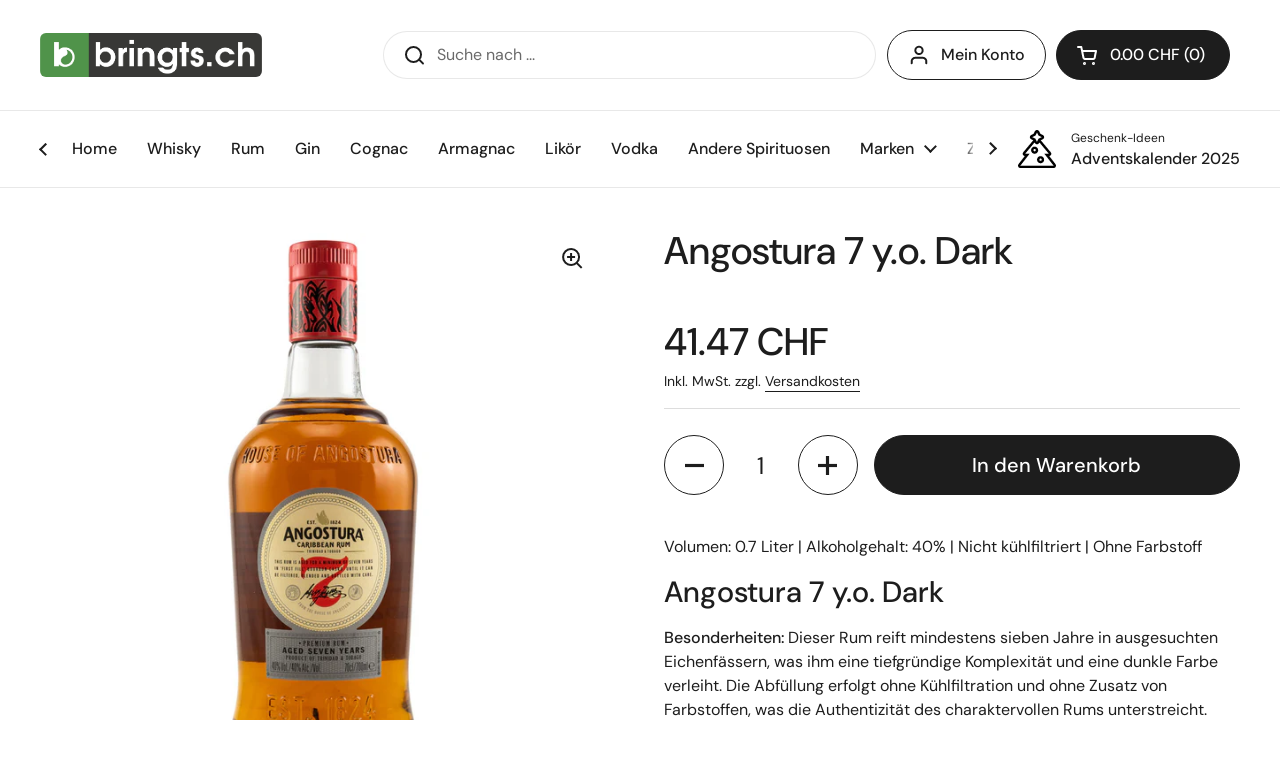

--- FILE ---
content_type: text/html; charset=utf-8
request_url: https://www.bringts.ch/products/angostura-7-y-o-dark
body_size: 28545
content:
<!doctype html>
<html class="no-js" lang="de" dir="ltr">
<head>

	<meta charset="utf-8">
  <meta http-equiv="X-UA-Compatible" content="IE=edge,chrome=1">
  <meta name="viewport" content="width=device-width, initial-scale=1.0, height=device-height, minimum-scale=1.0"><link rel="shortcut icon" href="//www.bringts.ch/cdn/shop/files/bringts-fav.png?crop=center&height=48&v=1749838890&width=48" type="image/png" /><title>Angostura 7 y.o. kaufen - Rum Schweiz
</title><meta name="description" content="Entdecke Angostura 7 y.o. Dark: 0,7 l, 40 % Vol., ein aromatischer Rum aus Trinidad mit 7 Jahren Reifung. Erlebe die Vielfalt der Angostura-Destillerie.">

<meta property="og:site_name" content="bringts.ch">
<meta property="og:url" content="https://www.bringts.ch/products/angostura-7-y-o-dark">
<meta property="og:title" content="Angostura 7 y.o. kaufen - Rum Schweiz">
<meta property="og:type" content="product">
<meta property="og:description" content="Entdecke Angostura 7 y.o. Dark: 0,7 l, 40 % Vol., ein aromatischer Rum aus Trinidad mit 7 Jahren Reifung. Erlebe die Vielfalt der Angostura-Destillerie."><meta property="og:image" content="http://www.bringts.ch/cdn/shop/files/angostura_7_y_o__dark_3240_7786bfa5-ad42-43d2-810c-e8ae71f460ff.jpg?v=1725083564">
  <meta property="og:image:secure_url" content="https://www.bringts.ch/cdn/shop/files/angostura_7_y_o__dark_3240_7786bfa5-ad42-43d2-810c-e8ae71f460ff.jpg?v=1725083564">
  <meta property="og:image:width" content="800">
  <meta property="og:image:height" content="800"><meta property="og:price:amount" content="41.47">
  <meta property="og:price:currency" content="CHF"><meta name="twitter:card" content="summary_large_image">
<meta name="twitter:title" content="Angostura 7 y.o. kaufen - Rum Schweiz">
<meta name="twitter:description" content="Entdecke Angostura 7 y.o. Dark: 0,7 l, 40 % Vol., ein aromatischer Rum aus Trinidad mit 7 Jahren Reifung. Erlebe die Vielfalt der Angostura-Destillerie."><script type="application/ld+json">
  [
    {
      "@context": "https://schema.org",
      "@type": "WebSite",
      "name": "bringts.ch",
      "url": "https:\/\/www.bringts.ch"
    },
    {
      "@context": "https://schema.org",
      "@type": "Organization",
      "name": "bringts.ch",
      "url": "https:\/\/www.bringts.ch"
    }
  ]
</script>

<script type="application/ld+json">
{
  "@context": "http://schema.org",
  "@type": "BreadcrumbList",
  "itemListElement": [
    {
      "@type": "ListItem",
      "position": 1,
      "name": "Startseite",
      "item": "https://www.bringts.ch"
    },{
        "@type": "ListItem",
        "position": 2,
        "name": "Angostura 7 y.o. Dark",
        "item": "https://www.bringts.ch/products/angostura-7-y-o-dark"
      }]
}
</script><script type="application/ld+json">{"@context":"http:\/\/schema.org\/","@id":"\/products\/angostura-7-y-o-dark#product","@type":"Product","brand":{"@type":"Brand","name":"bringts.ch"},"category":"Rum","description":"Volumen: 0.7 Liter | Alkoholgehalt: 40% | Nicht kühlfiltriert | Ohne Farbstoff\n\nAngostura 7 y.o. Dark\n\nBesonderheiten: Dieser Rum reift mindestens sieben Jahre in ausgesuchten Eichenfässern, was ihm eine tiefgründige Komplexität und eine dunkle Farbe verleiht. Die Abfüllung erfolgt ohne Kühlfiltration und ohne Zusatz von Farbstoffen, was die Authentizität des charaktervollen Rums unterstreicht.\n\nTasting Notes:\n\n  Nase: Würzige Noten von Vanille, Gewürznelken und warmem Holz eröffnen das Bouquet.\n  Gaumen: Weiche Süße mit Aromen von braunem Zucker, Karamell und feinen Gewürzen.\n  Abgang: Langanhaltend und angenehm wärmend mit einem Hauch von Eiche und getrockneten Früchten.\n\n\nDestillerie\/Abfüller: Der Angostura 7 y.o. Dark stammt aus Trinidad, einem der bekanntesten Herkunftsorte für hochwertigen Rum in der Karibik. Die Marke Angostura ist berühmt für ihre reichen Rum-Traditionen und ihre Sorgfalt bei der Fassreifung, was sich in der Balance und Tiefe dieses Rums widerspiegelt.\n\nProduktdetails:\n\n  Hersteller: Angostura\n  Alter: 7 Jahre\n  Fasstypen: Eichenfässer\n  Verpackung: 0.7-Liter-Flasche\n\n\nFakten:\n\n  \n    \nHerkunft\nTrinidad\n\n    \nHersteller\nAngostura\n\n    \nAlkoholgehalt\n40%\n\n    \nVolumen\n0.7 Liter\n\n    \nGefärbt\nNein\n\n    \nKühlfiltriert\nNein\n\n  \n","image":"https:\/\/www.bringts.ch\/cdn\/shop\/files\/angostura_7_y_o__dark_3240_7786bfa5-ad42-43d2-810c-e8ae71f460ff.jpg?v=1725083564\u0026width=1920","mpn":"75496331891","name":"Angostura 7 y.o. Dark","offers":{"@id":"\/products\/angostura-7-y-o-dark?variant=40538648117383#offer","@type":"Offer","availability":"http:\/\/schema.org\/InStock","price":"41.47","priceCurrency":"CHF","url":"https:\/\/www.bringts.ch\/products\/angostura-7-y-o-dark?variant=40538648117383"},"sku":"700095","url":"https:\/\/www.bringts.ch\/products\/angostura-7-y-o-dark"}</script>
  
  <link rel="canonical" href="https://www.bringts.ch/products/angostura-7-y-o-dark">

  <link rel="preconnect" href="https://cdn.shopify.com"><link rel="preconnect" href="https://fonts.shopifycdn.com" crossorigin>
<link href="//www.bringts.ch/cdn/shop/t/24/assets/theme.css?v=72920006604216440151730296981" as="style" rel="preload"><link href="//www.bringts.ch/cdn/shop/t/24/assets/section-header.css?v=164308895352970854221730296981" as="style" rel="preload"><link href="//www.bringts.ch/cdn/shop/t/24/assets/section-main-product.css?v=93774677457781734681730296981" as="style" rel="preload">
<link rel="preload" as="image" href="//www.bringts.ch/cdn/shop/files/angostura_7_y_o__dark_3240_7786bfa5-ad42-43d2-810c-e8ae71f460ff.jpg?v=1725083564&width=480" imagesrcset="//www.bringts.ch/cdn/shop/files/angostura_7_y_o__dark_3240_7786bfa5-ad42-43d2-810c-e8ae71f460ff.jpg?v=1725083564&width=240 240w,//www.bringts.ch/cdn/shop/files/angostura_7_y_o__dark_3240_7786bfa5-ad42-43d2-810c-e8ae71f460ff.jpg?v=1725083564&width=360 360w,//www.bringts.ch/cdn/shop/files/angostura_7_y_o__dark_3240_7786bfa5-ad42-43d2-810c-e8ae71f460ff.jpg?v=1725083564&width=420 420w,//www.bringts.ch/cdn/shop/files/angostura_7_y_o__dark_3240_7786bfa5-ad42-43d2-810c-e8ae71f460ff.jpg?v=1725083564&width=480 480w,//www.bringts.ch/cdn/shop/files/angostura_7_y_o__dark_3240_7786bfa5-ad42-43d2-810c-e8ae71f460ff.jpg?v=1725083564&width=640 640w" imagesizes="(max-width: 767px) calc(100vw - 20px), (max-width: 1360px) 50vw, 620px">

<link rel="preload" href="//www.bringts.ch/cdn/fonts/dm_sans/dmsans_n5.8a0f1984c77eb7186ceb87c4da2173ff65eb012e.woff2" as="font" type="font/woff2" crossorigin>
<link rel="preload" href="//www.bringts.ch/cdn/fonts/dm_sans/dmsans_n4.ec80bd4dd7e1a334c969c265873491ae56018d72.woff2" as="font" type="font/woff2" crossorigin>
<style type="text/css">
@font-face {
  font-family: "DM Sans";
  font-weight: 500;
  font-style: normal;
  font-display: swap;
  src: url("//www.bringts.ch/cdn/fonts/dm_sans/dmsans_n5.8a0f1984c77eb7186ceb87c4da2173ff65eb012e.woff2") format("woff2"),
       url("//www.bringts.ch/cdn/fonts/dm_sans/dmsans_n5.9ad2e755a89e15b3d6c53259daad5fc9609888e6.woff") format("woff");
}
@font-face {
  font-family: "DM Sans";
  font-weight: 400;
  font-style: normal;
  font-display: swap;
  src: url("//www.bringts.ch/cdn/fonts/dm_sans/dmsans_n4.ec80bd4dd7e1a334c969c265873491ae56018d72.woff2") format("woff2"),
       url("//www.bringts.ch/cdn/fonts/dm_sans/dmsans_n4.87bdd914d8a61247b911147ae68e754d695c58a6.woff") format("woff");
}
@font-face {
  font-family: "DM Sans";
  font-weight: 500;
  font-style: normal;
  font-display: swap;
  src: url("//www.bringts.ch/cdn/fonts/dm_sans/dmsans_n5.8a0f1984c77eb7186ceb87c4da2173ff65eb012e.woff2") format("woff2"),
       url("//www.bringts.ch/cdn/fonts/dm_sans/dmsans_n5.9ad2e755a89e15b3d6c53259daad5fc9609888e6.woff") format("woff");
}
@font-face {
  font-family: "DM Sans";
  font-weight: 400;
  font-style: italic;
  font-display: swap;
  src: url("//www.bringts.ch/cdn/fonts/dm_sans/dmsans_i4.b8fe05e69ee95d5a53155c346957d8cbf5081c1a.woff2") format("woff2"),
       url("//www.bringts.ch/cdn/fonts/dm_sans/dmsans_i4.403fe28ee2ea63e142575c0aa47684d65f8c23a0.woff") format("woff");
}




</style>
<style type="text/css">

  :root {

    /* Direction */
    --direction:ltr;

    /* Font variables */

    --font-stack-headings: "DM Sans", sans-serif;
    --font-weight-headings: 500;
    --font-style-headings: normal;

    --font-stack-body: "DM Sans", sans-serif;
    --font-weight-body: 400;--font-weight-body-bold: 500;--font-style-body: normal;--font-weight-buttons: var(--font-weight-body-bold);--font-weight-menu: var(--font-weight-body-bold);--base-headings-size: 55;
    --base-headings-line: 1.2;
    --base-body-size: 16;
    --base-body-line: 1.5;

    --base-menu-size: 16;

    /* Color variables */

    --color-background-header: #ffffff;
    --color-secondary-background-header: rgba(29, 29, 29, 0.08);
    --color-opacity-background-header: rgba(255, 255, 255, 0);
    --color-text-header: #1d1d1d;
    --color-foreground-header: #fff;
    --color-accent-header: #000000;
    --color-foreground-accent-header: #fff;
    --color-borders-header: rgba(29, 29, 29, 0.1);

    --color-background-main: #ffffff;
    --color-secondary-background-main: rgba(29, 29, 29, 0.08);
    --color-third-background-main: rgba(29, 29, 29, 0.04);
    --color-fourth-background-main: rgba(29, 29, 29, 0.02);
    --color-opacity-background-main: rgba(255, 255, 255, 0);
    --color-text-main: #1d1d1d;
    --color-foreground-main: #fff;
    --color-secondary-text-main: rgba(29, 29, 29, 0.62);
    --color-accent-main: #000000;
    --color-foreground-accent-main: #fff;
    --color-borders-main: rgba(29, 29, 29, 0.15);

    --color-background-cards: #ffffff;
    --color-gradient-cards: ;
    --color-text-cards: #1d1d1d;
    --color-foreground-cards: #fff;
    --color-secondary-text-cards: rgba(29, 29, 29, 0.6);
    --color-accent-cards: #000000;
    --color-foreground-accent-cards: #fff;
    --color-borders-cards: #e1e1e1;

    --color-background-footer: #ffffff;
    --color-text-footer: #000000;
    --color-accent-footer: #298556;
    --color-borders-footer: rgba(0, 0, 0, 0.15);

    --color-borders-forms-primary: rgba(29, 29, 29, 0.3);
    --color-borders-forms-secondary: rgba(29, 29, 29, 0.6);

    /* Borders */

    --border-width-cards: 1px;
    --border-radius-cards: 10px;
    --border-width-buttons: 1px;
    --border-radius-buttons: 30px;
    --border-width-forms: 1px;
    --border-radius-forms: 5px;

    /* Shadows */
    --shadow-x-cards: 10px;
    --shadow-y-cards: 0px;
    --shadow-blur-cards: 0px;
    --color-shadow-cards: rgba(0,0,0,0);
    --shadow-x-buttons: 0px;
    --shadow-y-buttons: 0px;
    --shadow-blur-buttons: 0px;
    --color-shadow-buttons: rgba(0,0,0,0);

    /* Layout */

    --grid-gap-original-base: 22px;
    --container-vertical-space-base: 50px;
    --image-fit-padding: 10%;

  }

  .facets__summary, #main select, .sidebar select, .modal-content select {
    background-image: url('data:image/svg+xml;utf8,<svg width="13" height="8" fill="none" xmlns="http://www.w3.org/2000/svg"><path d="M1.414.086 7.9 6.57 6.485 7.985 0 1.5 1.414.086Z" fill="%231d1d1d"/><path d="M12.985 1.515 6.5 8 5.085 6.586 11.571.101l1.414 1.414Z" fill="%231d1d1d"/></svg>');
  }

  .card .star-rating__stars {
    background-image: url('data:image/svg+xml;utf8,<svg width="20" height="13" viewBox="0 0 14 13" fill="none" xmlns="http://www.w3.org/2000/svg"><path d="m7 0 1.572 4.837h5.085l-4.114 2.99 1.572 4.836L7 9.673l-4.114 2.99 1.571-4.837-4.114-2.99h5.085L7 0Z" stroke="%231d1d1d" stroke-width="1"/></svg>');
  }
  .card .star-rating__stars-active {
    background-image: url('data:image/svg+xml;utf8,<svg width="20" height="13" viewBox="0 0 14 13" fill="none" xmlns="http://www.w3.org/2000/svg"><path d="m7 0 1.572 4.837h5.085l-4.114 2.99 1.572 4.836L7 9.673l-4.114 2.99 1.571-4.837-4.114-2.99h5.085L7 0Z" fill="%231d1d1d" stroke-width="0"/></svg>');
  }

  .star-rating__stars {
    background-image: url('data:image/svg+xml;utf8,<svg width="20" height="13" viewBox="0 0 14 13" fill="none" xmlns="http://www.w3.org/2000/svg"><path d="m7 0 1.572 4.837h5.085l-4.114 2.99 1.572 4.836L7 9.673l-4.114 2.99 1.571-4.837-4.114-2.99h5.085L7 0Z" stroke="%231d1d1d" stroke-width="1"/></svg>');
  }
  .star-rating__stars-active {
    background-image: url('data:image/svg+xml;utf8,<svg width="20" height="13" viewBox="0 0 14 13" fill="none" xmlns="http://www.w3.org/2000/svg"><path d="m7 0 1.572 4.837h5.085l-4.114 2.99 1.572 4.836L7 9.673l-4.114 2.99 1.571-4.837-4.114-2.99h5.085L7 0Z" fill="%231d1d1d" stroke-width="0"/></svg>');
  }

  .product-item {}</style>

<style id="root-height">
  :root {
    --window-height: 100vh;
  }
</style><link href="//www.bringts.ch/cdn/shop/t/24/assets/theme.css?v=72920006604216440151730296981" rel="stylesheet" type="text/css" media="all" />

	<script>window.performance && window.performance.mark && window.performance.mark('shopify.content_for_header.start');</script><meta name="google-site-verification" content="p0KACrT0v24IB8qWgUNZi_fTH2USsysrSigI6ToSpb4">
<meta id="shopify-digital-wallet" name="shopify-digital-wallet" content="/36287348871/digital_wallets/dialog">
<link rel="alternate" hreflang="x-default" href="https://www.bringts.ch/products/angostura-7-y-o-dark">
<link rel="alternate" hreflang="en" href="https://www.bringts.ch/en/products/angostura-7-y-o-dark">
<link rel="alternate" hreflang="fr" href="https://www.bringts.ch/fr/products/angostura-7-y-o-dark">
<link rel="alternate" type="application/json+oembed" href="https://www.bringts.ch/products/angostura-7-y-o-dark.oembed">
<script async="async" src="/checkouts/internal/preloads.js?locale=de-CH"></script>
<script id="shopify-features" type="application/json">{"accessToken":"1c7cf28a41a6ca4eebf474186a714d63","betas":["rich-media-storefront-analytics"],"domain":"www.bringts.ch","predictiveSearch":true,"shopId":36287348871,"locale":"de"}</script>
<script>var Shopify = Shopify || {};
Shopify.shop = "cw-teststore.myshopify.com";
Shopify.locale = "de";
Shopify.currency = {"active":"CHF","rate":"1.0"};
Shopify.country = "CH";
Shopify.theme = {"name":"Live-Version Local","id":173773586805,"schema_name":"Local","schema_version":"2.5.0","theme_store_id":1651,"role":"main"};
Shopify.theme.handle = "null";
Shopify.theme.style = {"id":null,"handle":null};
Shopify.cdnHost = "www.bringts.ch/cdn";
Shopify.routes = Shopify.routes || {};
Shopify.routes.root = "/";</script>
<script type="module">!function(o){(o.Shopify=o.Shopify||{}).modules=!0}(window);</script>
<script>!function(o){function n(){var o=[];function n(){o.push(Array.prototype.slice.apply(arguments))}return n.q=o,n}var t=o.Shopify=o.Shopify||{};t.loadFeatures=n(),t.autoloadFeatures=n()}(window);</script>
<script id="shop-js-analytics" type="application/json">{"pageType":"product"}</script>
<script defer="defer" async type="module" src="//www.bringts.ch/cdn/shopifycloud/shop-js/modules/v2/client.init-shop-cart-sync_WjlxDZtE.de.esm.js"></script>
<script defer="defer" async type="module" src="//www.bringts.ch/cdn/shopifycloud/shop-js/modules/v2/chunk.common_B37WkjkY.esm.js"></script>
<script type="module">
  await import("//www.bringts.ch/cdn/shopifycloud/shop-js/modules/v2/client.init-shop-cart-sync_WjlxDZtE.de.esm.js");
await import("//www.bringts.ch/cdn/shopifycloud/shop-js/modules/v2/chunk.common_B37WkjkY.esm.js");

  window.Shopify.SignInWithShop?.initShopCartSync?.({"fedCMEnabled":true,"windoidEnabled":true});

</script>
<script>(function() {
  var isLoaded = false;
  function asyncLoad() {
    if (isLoaded) return;
    isLoaded = true;
    var urls = ["https:\/\/cdn-bundler.nice-team.net\/app\/js\/bundler.js?shop=cw-teststore.myshopify.com","\/\/cdn.shopify.com\/proxy\/e550e24f7c2f0648b7964971426902c46a8b92933d959a21f643dfc0250f0db2\/b2b-solution.bsscommerce.com\/js\/bss-b2b-cp.js?shop=cw-teststore.myshopify.com\u0026sp-cache-control=cHVibGljLCBtYXgtYWdlPTkwMA"];
    for (var i = 0; i < urls.length; i++) {
      var s = document.createElement('script');
      s.type = 'text/javascript';
      s.async = true;
      s.src = urls[i];
      var x = document.getElementsByTagName('script')[0];
      x.parentNode.insertBefore(s, x);
    }
  };
  if(window.attachEvent) {
    window.attachEvent('onload', asyncLoad);
  } else {
    window.addEventListener('load', asyncLoad, false);
  }
})();</script>
<script id="__st">var __st={"a":36287348871,"offset":3600,"reqid":"b78eb5b2-bb5f-4009-948e-273fa1568144-1762826028","pageurl":"www.bringts.ch\/products\/angostura-7-y-o-dark","u":"889c42166271","p":"product","rtyp":"product","rid":5270206480519};</script>
<script>window.ShopifyPaypalV4VisibilityTracking = true;</script>
<script id="captcha-bootstrap">!function(){'use strict';const t='contact',e='account',n='new_comment',o=[[t,t],['blogs',n],['comments',n],[t,'customer']],c=[[e,'customer_login'],[e,'guest_login'],[e,'recover_customer_password'],[e,'create_customer']],r=t=>t.map((([t,e])=>`form[action*='/${t}']:not([data-nocaptcha='true']) input[name='form_type'][value='${e}']`)).join(','),a=t=>()=>t?[...document.querySelectorAll(t)].map((t=>t.form)):[];function s(){const t=[...o],e=r(t);return a(e)}const i='password',u='form_key',d=['recaptcha-v3-token','g-recaptcha-response','h-captcha-response',i],f=()=>{try{return window.sessionStorage}catch{return}},m='__shopify_v',_=t=>t.elements[u];function p(t,e,n=!1){try{const o=window.sessionStorage,c=JSON.parse(o.getItem(e)),{data:r}=function(t){const{data:e,action:n}=t;return t[m]||n?{data:e,action:n}:{data:t,action:n}}(c);for(const[e,n]of Object.entries(r))t.elements[e]&&(t.elements[e].value=n);n&&o.removeItem(e)}catch(o){console.error('form repopulation failed',{error:o})}}const l='form_type',E='cptcha';function T(t){t.dataset[E]=!0}const w=window,h=w.document,L='Shopify',v='ce_forms',y='captcha';let A=!1;((t,e)=>{const n=(g='f06e6c50-85a8-45c8-87d0-21a2b65856fe',I='https://cdn.shopify.com/shopifycloud/storefront-forms-hcaptcha/ce_storefront_forms_captcha_hcaptcha.v1.5.2.iife.js',D={infoText:'Durch hCaptcha geschützt',privacyText:'Datenschutz',termsText:'Allgemeine Geschäftsbedingungen'},(t,e,n)=>{const o=w[L][v],c=o.bindForm;if(c)return c(t,g,e,D).then(n);var r;o.q.push([[t,g,e,D],n]),r=I,A||(h.body.append(Object.assign(h.createElement('script'),{id:'captcha-provider',async:!0,src:r})),A=!0)});var g,I,D;w[L]=w[L]||{},w[L][v]=w[L][v]||{},w[L][v].q=[],w[L][y]=w[L][y]||{},w[L][y].protect=function(t,e){n(t,void 0,e),T(t)},Object.freeze(w[L][y]),function(t,e,n,w,h,L){const[v,y,A,g]=function(t,e,n){const i=e?o:[],u=t?c:[],d=[...i,...u],f=r(d),m=r(i),_=r(d.filter((([t,e])=>n.includes(e))));return[a(f),a(m),a(_),s()]}(w,h,L),I=t=>{const e=t.target;return e instanceof HTMLFormElement?e:e&&e.form},D=t=>v().includes(t);t.addEventListener('submit',(t=>{const e=I(t);if(!e)return;const n=D(e)&&!e.dataset.hcaptchaBound&&!e.dataset.recaptchaBound,o=_(e),c=g().includes(e)&&(!o||!o.value);(n||c)&&t.preventDefault(),c&&!n&&(function(t){try{if(!f())return;!function(t){const e=f();if(!e)return;const n=_(t);if(!n)return;const o=n.value;o&&e.removeItem(o)}(t);const e=Array.from(Array(32),(()=>Math.random().toString(36)[2])).join('');!function(t,e){_(t)||t.append(Object.assign(document.createElement('input'),{type:'hidden',name:u})),t.elements[u].value=e}(t,e),function(t,e){const n=f();if(!n)return;const o=[...t.querySelectorAll(`input[type='${i}']`)].map((({name:t})=>t)),c=[...d,...o],r={};for(const[a,s]of new FormData(t).entries())c.includes(a)||(r[a]=s);n.setItem(e,JSON.stringify({[m]:1,action:t.action,data:r}))}(t,e)}catch(e){console.error('failed to persist form',e)}}(e),e.submit())}));const S=(t,e)=>{t&&!t.dataset[E]&&(n(t,e.some((e=>e===t))),T(t))};for(const o of['focusin','change'])t.addEventListener(o,(t=>{const e=I(t);D(e)&&S(e,y())}));const B=e.get('form_key'),M=e.get(l),P=B&&M;t.addEventListener('DOMContentLoaded',(()=>{const t=y();if(P)for(const e of t)e.elements[l].value===M&&p(e,B);[...new Set([...A(),...v().filter((t=>'true'===t.dataset.shopifyCaptcha))])].forEach((e=>S(e,t)))}))}(h,new URLSearchParams(w.location.search),n,t,e,['guest_login'])})(!0,!0)}();</script>
<script integrity="sha256-52AcMU7V7pcBOXWImdc/TAGTFKeNjmkeM1Pvks/DTgc=" data-source-attribution="shopify.loadfeatures" defer="defer" src="//www.bringts.ch/cdn/shopifycloud/storefront/assets/storefront/load_feature-81c60534.js" crossorigin="anonymous"></script>
<script data-source-attribution="shopify.dynamic_checkout.dynamic.init">var Shopify=Shopify||{};Shopify.PaymentButton=Shopify.PaymentButton||{isStorefrontPortableWallets:!0,init:function(){window.Shopify.PaymentButton.init=function(){};var t=document.createElement("script");t.src="https://www.bringts.ch/cdn/shopifycloud/portable-wallets/latest/portable-wallets.de.js",t.type="module",document.head.appendChild(t)}};
</script>
<script data-source-attribution="shopify.dynamic_checkout.buyer_consent">
  function portableWalletsHideBuyerConsent(e){var t=document.getElementById("shopify-buyer-consent"),n=document.getElementById("shopify-subscription-policy-button");t&&n&&(t.classList.add("hidden"),t.setAttribute("aria-hidden","true"),n.removeEventListener("click",e))}function portableWalletsShowBuyerConsent(e){var t=document.getElementById("shopify-buyer-consent"),n=document.getElementById("shopify-subscription-policy-button");t&&n&&(t.classList.remove("hidden"),t.removeAttribute("aria-hidden"),n.addEventListener("click",e))}window.Shopify?.PaymentButton&&(window.Shopify.PaymentButton.hideBuyerConsent=portableWalletsHideBuyerConsent,window.Shopify.PaymentButton.showBuyerConsent=portableWalletsShowBuyerConsent);
</script>
<script data-source-attribution="shopify.dynamic_checkout.cart.bootstrap">document.addEventListener("DOMContentLoaded",(function(){function t(){return document.querySelector("shopify-accelerated-checkout-cart, shopify-accelerated-checkout")}if(t())Shopify.PaymentButton.init();else{new MutationObserver((function(e,n){t()&&(Shopify.PaymentButton.init(),n.disconnect())})).observe(document.body,{childList:!0,subtree:!0})}}));
</script>
<script id='scb4127' type='text/javascript' async='' src='https://www.bringts.ch/cdn/shopifycloud/privacy-banner/storefront-banner.js'></script>
<script>window.performance && window.performance.mark && window.performance.mark('shopify.content_for_header.end');</script>

  <script>
    const rbi = [];
    const ribSetSize = (img) => {
      if ( img.offsetWidth / img.dataset.ratio < img.offsetHeight ) {
        img.setAttribute('sizes', `${Math.ceil(img.offsetHeight * img.dataset.ratio)}px`);
      } else {
        img.setAttribute('sizes', `${Math.ceil(img.offsetWidth)}px`);
      }
    }
    const debounce = (fn, wait) => {
      let t;
      return (...args) => {
        clearTimeout(t);
        t = setTimeout(() => fn.apply(this, args), wait);
      };
    }
    window.KEYCODES = {
      TAB: 9,
      ESC: 27,
      DOWN: 40,
      RIGHT: 39,
      UP: 38,
      LEFT: 37,
      RETURN: 13
    };
    window.addEventListener('resize', debounce(()=>{
      for ( let img of rbi ) {
        ribSetSize(img);
      }
    }, 250));
  </script><noscript>
    <link rel="stylesheet" href="//www.bringts.ch/cdn/shop/t/24/assets/theme-noscript.css?v=42099867224588620941730296981">
  </noscript>

  <script>
    var _paq = window._paq = window._paq || [];
    _paq.push(["setCookieDomain", "*.wellinger-it.de"]);
    
        _paq.push(['setEcommerceView',
        5270206480519,
        "Angostura 7 y.o. Dark",
        false,
        41.47
        ]);
    
    _paq.push(['trackPageView']);
    _paq.push(['enableLinkTracking']);
    (function() {
      var u="https://bringts.wellinger-it.de/";
      _paq.push(['setTrackerUrl', u+'mtophp/']);
      _paq.push(['setSiteId', '1']);
      var d=document, g=d.createElement('script'), s=d.getElementsByTagName('script')[0];
      g.async=true; g.src=u+'mtojs/'; s.parentNode.insertBefore(g,s);
    })();
  </script>
  
<!-- BEGIN app block: shopify://apps/bm-country-blocker-ip-blocker/blocks/boostmark-blocker/bf9db4b9-be4b-45e1-8127-bbcc07d93e7e --><script src="https://cdn.shopify.com/extensions/0199b3f8-394b-7b4c-a729-5df2f2385b3d/boostymark-regionblock-66/assets/blocker.js?v=4&shop=cw-teststore.myshopify.com" async></script>
<script src="https://cdn.shopify.com/extensions/0199b3f8-394b-7b4c-a729-5df2f2385b3d/boostymark-regionblock-66/assets/jk4ukh.js?c=6&shop=cw-teststore.myshopify.com" async></script>


  <script async>
    function _0x3f8f(_0x223ce8,_0x21bbeb){var _0x6fb9ec=_0x6fb9();return _0x3f8f=function(_0x3f8f82,_0x5dbe6e){_0x3f8f82=_0x3f8f82-0x191;var _0x51bf69=_0x6fb9ec[_0x3f8f82];return _0x51bf69;},_0x3f8f(_0x223ce8,_0x21bbeb);}(function(_0x4724fe,_0xeb51bb){var _0x47dea2=_0x3f8f,_0x141c8b=_0x4724fe();while(!![]){try{var _0x4a9abe=parseInt(_0x47dea2(0x1af))/0x1*(-parseInt(_0x47dea2(0x1aa))/0x2)+-parseInt(_0x47dea2(0x1a7))/0x3*(parseInt(_0x47dea2(0x192))/0x4)+parseInt(_0x47dea2(0x1a3))/0x5*(parseInt(_0x47dea2(0x1a6))/0x6)+-parseInt(_0x47dea2(0x19d))/0x7*(-parseInt(_0x47dea2(0x191))/0x8)+-parseInt(_0x47dea2(0x1a4))/0x9*(parseInt(_0x47dea2(0x196))/0xa)+-parseInt(_0x47dea2(0x1a0))/0xb+parseInt(_0x47dea2(0x198))/0xc;if(_0x4a9abe===_0xeb51bb)break;else _0x141c8b['push'](_0x141c8b['shift']());}catch(_0x5bdae7){_0x141c8b['push'](_0x141c8b['shift']());}}}(_0x6fb9,0x2b917),function e(){var _0x379294=_0x3f8f;window[_0x379294(0x19f)]=![];var _0x59af3b=new MutationObserver(function(_0x10185c){var _0x39bea0=_0x379294;_0x10185c[_0x39bea0(0x19b)](function(_0x486a2e){var _0x1ea3a0=_0x39bea0;_0x486a2e['addedNodes'][_0x1ea3a0(0x19b)](function(_0x1880c1){var _0x37d441=_0x1ea3a0;if(_0x1880c1[_0x37d441(0x193)]===_0x37d441(0x19c)&&window[_0x37d441(0x19f)]==![]){var _0x64f391=_0x1880c1['textContent']||_0x1880c1[_0x37d441(0x19e)];_0x64f391[_0x37d441(0x1ad)](_0x37d441(0x1ab))&&(window[_0x37d441(0x19f)]=!![],window['_bm_blocked_script']=_0x64f391,_0x1880c1[_0x37d441(0x194)][_0x37d441(0x1a2)](_0x1880c1),_0x59af3b[_0x37d441(0x195)]());}});});});_0x59af3b[_0x379294(0x1a9)](document[_0x379294(0x1a5)],{'childList':!![],'subtree':!![]}),setTimeout(()=>{var _0x43bd71=_0x379294;if(!window[_0x43bd71(0x1ae)]&&window['_bm_blocked']){var _0x4f89e0=document[_0x43bd71(0x1a8)](_0x43bd71(0x19a));_0x4f89e0[_0x43bd71(0x1ac)]=_0x43bd71(0x197),_0x4f89e0[_0x43bd71(0x1a1)]=window['_bm_blocked_script'],document[_0x43bd71(0x199)]['appendChild'](_0x4f89e0);}},0x2ee0);}());function _0x6fb9(){var _0x432d5b=['head','script','forEach','SCRIPT','7fPmGqS','src','_bm_blocked','1276902CZtaAd','textContent','removeChild','5xRSprd','513qTrjgw','documentElement','1459980yoQzSv','6QRCLrj','createElement','observe','33750bDyRAA','var\x20customDocumentWrite\x20=\x20function(content)','className','includes','bmExtension','11ecERGS','2776368sDqaNF','444776RGnQWH','nodeName','parentNode','disconnect','25720cFqzCY','analytics','3105336gpytKO'];_0x6fb9=function(){return _0x432d5b;};return _0x6fb9();}
  </script>







  <script async>
    !function(){var t;new MutationObserver(function(t,e){if(document.body&&(e.disconnect(),!window.bmExtension)){let i=document.createElement('div');i.id='bm-preload-mask',i.style.cssText='position: fixed !important; top: 0 !important; left: 0 !important; width: 100% !important; height: 100% !important; background-color: white !important; z-index: 2147483647 !important; display: block !important;',document.body.appendChild(i),setTimeout(function(){i.parentNode&&i.parentNode.removeChild(i);},1e4);}}).observe(document.documentElement,{childList:!0,subtree:!0});}();
  </script>














<!-- END app block --><!-- BEGIN app block: shopify://apps/sc-easy-redirects/blocks/app/be3f8dbd-5d43-46b4-ba43-2d65046054c2 -->
    <!-- common for all pages -->
    
    
        <script src="https://cdn.shopify.com/extensions/264f3360-3201-4ab7-9087-2c63466c86a3/sc-easy-redirects-5/assets/esc-redirect-app-live-feature.js" async></script>
    




<!-- END app block --><!-- BEGIN app block: shopify://apps/bundler/blocks/bundler-script-append/7a6ae1b8-3b16-449b-8429-8bb89a62c664 --><script defer="defer">
	/**	Bundler script loader, version number: 2.0 */
	(function(){
		var loadScript=function(a,b){var c=document.createElement("script");c.type="text/javascript",c.readyState?c.onreadystatechange=function(){("loaded"==c.readyState||"complete"==c.readyState)&&(c.onreadystatechange=null,b())}:c.onload=function(){b()},c.src=a,document.getElementsByTagName("head")[0].appendChild(c)};
		appendScriptUrl('cw-teststore.myshopify.com');

		// get script url and append timestamp of last change
		function appendScriptUrl(shop) {

			var timeStamp = Math.floor(Date.now() / (1000*1*1));
			var timestampUrl = 'https://bundler.nice-team.net/app/shop/status/'+shop+'.js?'+timeStamp;

			loadScript(timestampUrl, function() {
				// append app script
				if (typeof bundler_settings_updated == 'undefined') {
					console.log('settings are undefined');
					bundler_settings_updated = 'default-by-script';
				}
				var scriptUrl = "https://cdn-bundler.nice-team.net/app/js/bundler-script.js?shop="+shop+"&"+bundler_settings_updated;
				loadScript(scriptUrl, function(){});
			});
		}
	})();

	var BndlrScriptAppended = true;
	
</script>

<!-- END app block --><link href="https://monorail-edge.shopifysvc.com" rel="dns-prefetch">
<script>(function(){if ("sendBeacon" in navigator && "performance" in window) {try {var session_token_from_headers = performance.getEntriesByType('navigation')[0].serverTiming.find(x => x.name == '_s').description;} catch {var session_token_from_headers = undefined;}var session_cookie_matches = document.cookie.match(/_shopify_s=([^;]*)/);var session_token_from_cookie = session_cookie_matches && session_cookie_matches.length === 2 ? session_cookie_matches[1] : "";var session_token = session_token_from_headers || session_token_from_cookie || "";function handle_abandonment_event(e) {var entries = performance.getEntries().filter(function(entry) {return /monorail-edge.shopifysvc.com/.test(entry.name);});if (!window.abandonment_tracked && entries.length === 0) {window.abandonment_tracked = true;var currentMs = Date.now();var navigation_start = performance.timing.navigationStart;var payload = {shop_id: 36287348871,url: window.location.href,navigation_start,duration: currentMs - navigation_start,session_token,page_type: "product"};window.navigator.sendBeacon("https://monorail-edge.shopifysvc.com/v1/produce", JSON.stringify({schema_id: "online_store_buyer_site_abandonment/1.1",payload: payload,metadata: {event_created_at_ms: currentMs,event_sent_at_ms: currentMs}}));}}window.addEventListener('pagehide', handle_abandonment_event);}}());</script>
<script id="web-pixels-manager-setup">(function e(e,d,r,n,o){if(void 0===o&&(o={}),!Boolean(null===(a=null===(i=window.Shopify)||void 0===i?void 0:i.analytics)||void 0===a?void 0:a.replayQueue)){var i,a;window.Shopify=window.Shopify||{};var t=window.Shopify;t.analytics=t.analytics||{};var s=t.analytics;s.replayQueue=[],s.publish=function(e,d,r){return s.replayQueue.push([e,d,r]),!0};try{self.performance.mark("wpm:start")}catch(e){}var l=function(){var e={modern:/Edge?\/(1{2}[4-9]|1[2-9]\d|[2-9]\d{2}|\d{4,})\.\d+(\.\d+|)|Firefox\/(1{2}[4-9]|1[2-9]\d|[2-9]\d{2}|\d{4,})\.\d+(\.\d+|)|Chrom(ium|e)\/(9{2}|\d{3,})\.\d+(\.\d+|)|(Maci|X1{2}).+ Version\/(15\.\d+|(1[6-9]|[2-9]\d|\d{3,})\.\d+)([,.]\d+|)( \(\w+\)|)( Mobile\/\w+|) Safari\/|Chrome.+OPR\/(9{2}|\d{3,})\.\d+\.\d+|(CPU[ +]OS|iPhone[ +]OS|CPU[ +]iPhone|CPU IPhone OS|CPU iPad OS)[ +]+(15[._]\d+|(1[6-9]|[2-9]\d|\d{3,})[._]\d+)([._]\d+|)|Android:?[ /-](13[3-9]|1[4-9]\d|[2-9]\d{2}|\d{4,})(\.\d+|)(\.\d+|)|Android.+Firefox\/(13[5-9]|1[4-9]\d|[2-9]\d{2}|\d{4,})\.\d+(\.\d+|)|Android.+Chrom(ium|e)\/(13[3-9]|1[4-9]\d|[2-9]\d{2}|\d{4,})\.\d+(\.\d+|)|SamsungBrowser\/([2-9]\d|\d{3,})\.\d+/,legacy:/Edge?\/(1[6-9]|[2-9]\d|\d{3,})\.\d+(\.\d+|)|Firefox\/(5[4-9]|[6-9]\d|\d{3,})\.\d+(\.\d+|)|Chrom(ium|e)\/(5[1-9]|[6-9]\d|\d{3,})\.\d+(\.\d+|)([\d.]+$|.*Safari\/(?![\d.]+ Edge\/[\d.]+$))|(Maci|X1{2}).+ Version\/(10\.\d+|(1[1-9]|[2-9]\d|\d{3,})\.\d+)([,.]\d+|)( \(\w+\)|)( Mobile\/\w+|) Safari\/|Chrome.+OPR\/(3[89]|[4-9]\d|\d{3,})\.\d+\.\d+|(CPU[ +]OS|iPhone[ +]OS|CPU[ +]iPhone|CPU IPhone OS|CPU iPad OS)[ +]+(10[._]\d+|(1[1-9]|[2-9]\d|\d{3,})[._]\d+)([._]\d+|)|Android:?[ /-](13[3-9]|1[4-9]\d|[2-9]\d{2}|\d{4,})(\.\d+|)(\.\d+|)|Mobile Safari.+OPR\/([89]\d|\d{3,})\.\d+\.\d+|Android.+Firefox\/(13[5-9]|1[4-9]\d|[2-9]\d{2}|\d{4,})\.\d+(\.\d+|)|Android.+Chrom(ium|e)\/(13[3-9]|1[4-9]\d|[2-9]\d{2}|\d{4,})\.\d+(\.\d+|)|Android.+(UC? ?Browser|UCWEB|U3)[ /]?(15\.([5-9]|\d{2,})|(1[6-9]|[2-9]\d|\d{3,})\.\d+)\.\d+|SamsungBrowser\/(5\.\d+|([6-9]|\d{2,})\.\d+)|Android.+MQ{2}Browser\/(14(\.(9|\d{2,})|)|(1[5-9]|[2-9]\d|\d{3,})(\.\d+|))(\.\d+|)|K[Aa][Ii]OS\/(3\.\d+|([4-9]|\d{2,})\.\d+)(\.\d+|)/},d=e.modern,r=e.legacy,n=navigator.userAgent;return n.match(d)?"modern":n.match(r)?"legacy":"unknown"}(),u="modern"===l?"modern":"legacy",c=(null!=n?n:{modern:"",legacy:""})[u],f=function(e){return[e.baseUrl,"/wpm","/b",e.hashVersion,"modern"===e.buildTarget?"m":"l",".js"].join("")}({baseUrl:d,hashVersion:r,buildTarget:u}),m=function(e){var d=e.version,r=e.bundleTarget,n=e.surface,o=e.pageUrl,i=e.monorailEndpoint;return{emit:function(e){var a=e.status,t=e.errorMsg,s=(new Date).getTime(),l=JSON.stringify({metadata:{event_sent_at_ms:s},events:[{schema_id:"web_pixels_manager_load/3.1",payload:{version:d,bundle_target:r,page_url:o,status:a,surface:n,error_msg:t},metadata:{event_created_at_ms:s}}]});if(!i)return console&&console.warn&&console.warn("[Web Pixels Manager] No Monorail endpoint provided, skipping logging."),!1;try{return self.navigator.sendBeacon.bind(self.navigator)(i,l)}catch(e){}var u=new XMLHttpRequest;try{return u.open("POST",i,!0),u.setRequestHeader("Content-Type","text/plain"),u.send(l),!0}catch(e){return console&&console.warn&&console.warn("[Web Pixels Manager] Got an unhandled error while logging to Monorail."),!1}}}}({version:r,bundleTarget:l,surface:e.surface,pageUrl:self.location.href,monorailEndpoint:e.monorailEndpoint});try{o.browserTarget=l,function(e){var d=e.src,r=e.async,n=void 0===r||r,o=e.onload,i=e.onerror,a=e.sri,t=e.scriptDataAttributes,s=void 0===t?{}:t,l=document.createElement("script"),u=document.querySelector("head"),c=document.querySelector("body");if(l.async=n,l.src=d,a&&(l.integrity=a,l.crossOrigin="anonymous"),s)for(var f in s)if(Object.prototype.hasOwnProperty.call(s,f))try{l.dataset[f]=s[f]}catch(e){}if(o&&l.addEventListener("load",o),i&&l.addEventListener("error",i),u)u.appendChild(l);else{if(!c)throw new Error("Did not find a head or body element to append the script");c.appendChild(l)}}({src:f,async:!0,onload:function(){if(!function(){var e,d;return Boolean(null===(d=null===(e=window.Shopify)||void 0===e?void 0:e.analytics)||void 0===d?void 0:d.initialized)}()){var d=window.webPixelsManager.init(e)||void 0;if(d){var r=window.Shopify.analytics;r.replayQueue.forEach((function(e){var r=e[0],n=e[1],o=e[2];d.publishCustomEvent(r,n,o)})),r.replayQueue=[],r.publish=d.publishCustomEvent,r.visitor=d.visitor,r.initialized=!0}}},onerror:function(){return m.emit({status:"failed",errorMsg:"".concat(f," has failed to load")})},sri:function(e){var d=/^sha384-[A-Za-z0-9+/=]+$/;return"string"==typeof e&&d.test(e)}(c)?c:"",scriptDataAttributes:o}),m.emit({status:"loading"})}catch(e){m.emit({status:"failed",errorMsg:(null==e?void 0:e.message)||"Unknown error"})}}})({shopId: 36287348871,storefrontBaseUrl: "https://www.bringts.ch",extensionsBaseUrl: "https://extensions.shopifycdn.com/cdn/shopifycloud/web-pixels-manager",monorailEndpoint: "https://monorail-edge.shopifysvc.com/unstable/produce_batch",surface: "storefront-renderer",enabledBetaFlags: ["2dca8a86"],webPixelsConfigList: [{"id":"shopify-app-pixel","configuration":"{}","eventPayloadVersion":"v1","runtimeContext":"STRICT","scriptVersion":"0450","apiClientId":"shopify-pixel","type":"APP","privacyPurposes":["ANALYTICS","MARKETING"]},{"id":"shopify-custom-pixel","eventPayloadVersion":"v1","runtimeContext":"LAX","scriptVersion":"0450","apiClientId":"shopify-pixel","type":"CUSTOM","privacyPurposes":["ANALYTICS","MARKETING"]}],isMerchantRequest: false,initData: {"shop":{"name":"bringts.ch","paymentSettings":{"currencyCode":"CHF"},"myshopifyDomain":"cw-teststore.myshopify.com","countryCode":"CH","storefrontUrl":"https:\/\/www.bringts.ch"},"customer":null,"cart":null,"checkout":null,"productVariants":[{"price":{"amount":41.47,"currencyCode":"CHF"},"product":{"title":"Angostura 7 y.o. Dark","vendor":"bringts.ch","id":"5270206480519","untranslatedTitle":"Angostura 7 y.o. Dark","url":"\/products\/angostura-7-y-o-dark","type":"Rum"},"id":"40538648117383","image":{"src":"\/\/www.bringts.ch\/cdn\/shop\/files\/angostura_7_y_o__dark_3240_7786bfa5-ad42-43d2-810c-e8ae71f460ff.jpg?v=1725083564"},"sku":"700095","title":"Default Title","untranslatedTitle":"Default Title"}],"purchasingCompany":null},},"https://www.bringts.ch/cdn","ae1676cfwd2530674p4253c800m34e853cb",{"modern":"","legacy":""},{"shopId":"36287348871","storefrontBaseUrl":"https:\/\/www.bringts.ch","extensionBaseUrl":"https:\/\/extensions.shopifycdn.com\/cdn\/shopifycloud\/web-pixels-manager","surface":"storefront-renderer","enabledBetaFlags":"[\"2dca8a86\"]","isMerchantRequest":"false","hashVersion":"ae1676cfwd2530674p4253c800m34e853cb","publish":"custom","events":"[[\"page_viewed\",{}],[\"product_viewed\",{\"productVariant\":{\"price\":{\"amount\":41.47,\"currencyCode\":\"CHF\"},\"product\":{\"title\":\"Angostura 7 y.o. Dark\",\"vendor\":\"bringts.ch\",\"id\":\"5270206480519\",\"untranslatedTitle\":\"Angostura 7 y.o. Dark\",\"url\":\"\/products\/angostura-7-y-o-dark\",\"type\":\"Rum\"},\"id\":\"40538648117383\",\"image\":{\"src\":\"\/\/www.bringts.ch\/cdn\/shop\/files\/angostura_7_y_o__dark_3240_7786bfa5-ad42-43d2-810c-e8ae71f460ff.jpg?v=1725083564\"},\"sku\":\"700095\",\"title\":\"Default Title\",\"untranslatedTitle\":\"Default Title\"}}]]"});</script><script>
  window.ShopifyAnalytics = window.ShopifyAnalytics || {};
  window.ShopifyAnalytics.meta = window.ShopifyAnalytics.meta || {};
  window.ShopifyAnalytics.meta.currency = 'CHF';
  var meta = {"product":{"id":5270206480519,"gid":"gid:\/\/shopify\/Product\/5270206480519","vendor":"bringts.ch","type":"Rum","variants":[{"id":40538648117383,"price":4147,"name":"Angostura 7 y.o. Dark","public_title":null,"sku":"700095"}],"remote":false},"page":{"pageType":"product","resourceType":"product","resourceId":5270206480519}};
  for (var attr in meta) {
    window.ShopifyAnalytics.meta[attr] = meta[attr];
  }
</script>
<script class="analytics">
  (function () {
    var customDocumentWrite = function(content) {
      var jquery = null;

      if (window.jQuery) {
        jquery = window.jQuery;
      } else if (window.Checkout && window.Checkout.$) {
        jquery = window.Checkout.$;
      }

      if (jquery) {
        jquery('body').append(content);
      }
    };

    var hasLoggedConversion = function(token) {
      if (token) {
        return document.cookie.indexOf('loggedConversion=' + token) !== -1;
      }
      return false;
    }

    var setCookieIfConversion = function(token) {
      if (token) {
        var twoMonthsFromNow = new Date(Date.now());
        twoMonthsFromNow.setMonth(twoMonthsFromNow.getMonth() + 2);

        document.cookie = 'loggedConversion=' + token + '; expires=' + twoMonthsFromNow;
      }
    }

    var trekkie = window.ShopifyAnalytics.lib = window.trekkie = window.trekkie || [];
    if (trekkie.integrations) {
      return;
    }
    trekkie.methods = [
      'identify',
      'page',
      'ready',
      'track',
      'trackForm',
      'trackLink'
    ];
    trekkie.factory = function(method) {
      return function() {
        var args = Array.prototype.slice.call(arguments);
        args.unshift(method);
        trekkie.push(args);
        return trekkie;
      };
    };
    for (var i = 0; i < trekkie.methods.length; i++) {
      var key = trekkie.methods[i];
      trekkie[key] = trekkie.factory(key);
    }
    trekkie.load = function(config) {
      trekkie.config = config || {};
      trekkie.config.initialDocumentCookie = document.cookie;
      var first = document.getElementsByTagName('script')[0];
      var script = document.createElement('script');
      script.type = 'text/javascript';
      script.onerror = function(e) {
        var scriptFallback = document.createElement('script');
        scriptFallback.type = 'text/javascript';
        scriptFallback.onerror = function(error) {
                var Monorail = {
      produce: function produce(monorailDomain, schemaId, payload) {
        var currentMs = new Date().getTime();
        var event = {
          schema_id: schemaId,
          payload: payload,
          metadata: {
            event_created_at_ms: currentMs,
            event_sent_at_ms: currentMs
          }
        };
        return Monorail.sendRequest("https://" + monorailDomain + "/v1/produce", JSON.stringify(event));
      },
      sendRequest: function sendRequest(endpointUrl, payload) {
        // Try the sendBeacon API
        if (window && window.navigator && typeof window.navigator.sendBeacon === 'function' && typeof window.Blob === 'function' && !Monorail.isIos12()) {
          var blobData = new window.Blob([payload], {
            type: 'text/plain'
          });

          if (window.navigator.sendBeacon(endpointUrl, blobData)) {
            return true;
          } // sendBeacon was not successful

        } // XHR beacon

        var xhr = new XMLHttpRequest();

        try {
          xhr.open('POST', endpointUrl);
          xhr.setRequestHeader('Content-Type', 'text/plain');
          xhr.send(payload);
        } catch (e) {
          console.log(e);
        }

        return false;
      },
      isIos12: function isIos12() {
        return window.navigator.userAgent.lastIndexOf('iPhone; CPU iPhone OS 12_') !== -1 || window.navigator.userAgent.lastIndexOf('iPad; CPU OS 12_') !== -1;
      }
    };
    Monorail.produce('monorail-edge.shopifysvc.com',
      'trekkie_storefront_load_errors/1.1',
      {shop_id: 36287348871,
      theme_id: 173773586805,
      app_name: "storefront",
      context_url: window.location.href,
      source_url: "//www.bringts.ch/cdn/s/trekkie.storefront.308893168db1679b4a9f8a086857af995740364f.min.js"});

        };
        scriptFallback.async = true;
        scriptFallback.src = '//www.bringts.ch/cdn/s/trekkie.storefront.308893168db1679b4a9f8a086857af995740364f.min.js';
        first.parentNode.insertBefore(scriptFallback, first);
      };
      script.async = true;
      script.src = '//www.bringts.ch/cdn/s/trekkie.storefront.308893168db1679b4a9f8a086857af995740364f.min.js';
      first.parentNode.insertBefore(script, first);
    };
    trekkie.load(
      {"Trekkie":{"appName":"storefront","development":false,"defaultAttributes":{"shopId":36287348871,"isMerchantRequest":null,"themeId":173773586805,"themeCityHash":"1901688534151996427","contentLanguage":"de","currency":"CHF","eventMetadataId":"e81ba63d-b126-4fc5-a6fb-50205040f63d"},"isServerSideCookieWritingEnabled":true,"monorailRegion":"shop_domain","enabledBetaFlags":["f0df213a"]},"Session Attribution":{},"S2S":{"facebookCapiEnabled":false,"source":"trekkie-storefront-renderer","apiClientId":580111}}
    );

    var loaded = false;
    trekkie.ready(function() {
      if (loaded) return;
      loaded = true;

      window.ShopifyAnalytics.lib = window.trekkie;

      var originalDocumentWrite = document.write;
      document.write = customDocumentWrite;
      try { window.ShopifyAnalytics.merchantGoogleAnalytics.call(this); } catch(error) {};
      document.write = originalDocumentWrite;

      window.ShopifyAnalytics.lib.page(null,{"pageType":"product","resourceType":"product","resourceId":5270206480519,"shopifyEmitted":true});

      var match = window.location.pathname.match(/checkouts\/(.+)\/(thank_you|post_purchase)/)
      var token = match? match[1]: undefined;
      if (!hasLoggedConversion(token)) {
        setCookieIfConversion(token);
        window.ShopifyAnalytics.lib.track("Viewed Product",{"currency":"CHF","variantId":40538648117383,"productId":5270206480519,"productGid":"gid:\/\/shopify\/Product\/5270206480519","name":"Angostura 7 y.o. Dark","price":"41.47","sku":"700095","brand":"bringts.ch","variant":null,"category":"Rum","nonInteraction":true,"remote":false},undefined,undefined,{"shopifyEmitted":true});
      window.ShopifyAnalytics.lib.track("monorail:\/\/trekkie_storefront_viewed_product\/1.1",{"currency":"CHF","variantId":40538648117383,"productId":5270206480519,"productGid":"gid:\/\/shopify\/Product\/5270206480519","name":"Angostura 7 y.o. Dark","price":"41.47","sku":"700095","brand":"bringts.ch","variant":null,"category":"Rum","nonInteraction":true,"remote":false,"referer":"https:\/\/www.bringts.ch\/products\/angostura-7-y-o-dark"});
      }
    });


        var eventsListenerScript = document.createElement('script');
        eventsListenerScript.async = true;
        eventsListenerScript.src = "//www.bringts.ch/cdn/shopifycloud/storefront/assets/shop_events_listener-3da45d37.js";
        document.getElementsByTagName('head')[0].appendChild(eventsListenerScript);

})();</script>
<script
  defer
  src="https://www.bringts.ch/cdn/shopifycloud/perf-kit/shopify-perf-kit-2.1.2.min.js"
  data-application="storefront-renderer"
  data-shop-id="36287348871"
  data-render-region="gcp-us-east1"
  data-page-type="product"
  data-theme-instance-id="173773586805"
  data-theme-name="Local"
  data-theme-version="2.5.0"
  data-monorail-region="shop_domain"
  data-resource-timing-sampling-rate="10"
  data-shs="true"
  data-shs-beacon="true"
  data-shs-export-with-fetch="true"
  data-shs-logs-sample-rate="1"
></script>
</head>

<body id="angostura-7-y-o-kaufen-rum-schweiz" class="no-touchevents 
   
  template-product template-product 
  
  
   sidebars-has-scrollbars 
">

  <script type="text/javascript">
    if ( 'ontouchstart' in window || window.DocumentTouch && document instanceof DocumentTouch ) { document.querySelector('body').classList.remove('no-touchevents'); document.querySelector('body').classList.add('touchevents'); } 
  </script>

  <a href="#main" class="visually-hidden skip-to-content" tabindex="0" data-js-inert>Zum Inhalt springen</a>
  <div id="screen-reader-info" aria-live="polite" class="visually-hidden"></div>

  <link href="//www.bringts.ch/cdn/shop/t/24/assets/section-header.css?v=164308895352970854221730296981" rel="stylesheet" type="text/css" media="all" />
<!-- BEGIN sections: header-group -->
<div id="shopify-section-sections--23772006580597__announcement" class="shopify-section shopify-section-group-header-group mount-announcement-bar"></div><div id="shopify-section-sections--23772006580597__header" class="shopify-section shopify-section-group-header-group site-header-container mount-header"><style data-shopify>
  .header__top {
    --header-logo: 45px;
  }
  @media screen and (max-width: 767px) {
    .header__top {
      --header-logo: 40px;
    }
  }
</style>

<main-header id="site-header" class="site-header" data-js-inert  data-sticky-header >

  <div class="header-container header-container--top  hide-border-on-portable ">
    <div class="header__top container--large">

      <!-- logo -->
      
      <div id="logo" class="logo"><a class="logo-img" title="bringts.ch" href="/" style="height:var(--header-logo)">
            <img src="//www.bringts.ch/cdn/shop/files/bringts-ch-logo.png?v=1749838654" alt="bringts.ch" width="1254" height="254" 
              style="width: 222px; object-fit:contain; border-radius: 6px;"
            />
          </a></div>

      <!-- header blocks -->

      <div class="header-actions header-actions--buttons  header-actions--show-search  portable-hide"><search-form style="position:relative">
            <div class="button button--outline button--icon button--outline-hover button--no-padding button--no-hover site-search-handle">
              <span class="button__icon" role="img" aria-hidden="true">
<svg width="22" height="22" viewBox="0 0 22 22" fill="none" xmlns="http://www.w3.org/2000/svg"><circle cx="10.5" cy="10.5" r="7.5" stroke="black" stroke-width="2" style="fill:none!important"/><path d="M17.1213 15.2929L16.4142 14.5858L15 16L15.7071 16.7071L17.1213 15.2929ZM19.2426 20.2426C19.6331 20.6332 20.2663 20.6332 20.6568 20.2426C21.0473 19.8521 21.0473 19.219 20.6568 18.8284L19.2426 20.2426ZM15.7071 16.7071L19.2426 20.2426L20.6568 18.8284L17.1213 15.2929L15.7071 16.7071Z" fill="black" style="stroke:none!important"/></svg></span>
              <form action="/search" method="get" role="search" autocomplete="off">
                <input name="q" type="search" autocomplete="off" 
                  placeholder="Suche nach ..." 
                  aria-label="Suche nach ..."
                  data-js-search-input
                  data-js-focus-overlay="search-results-overlay-desktop"
                />
                <button type="submit" style="display:none">Suchen</button>
              </form>
            </div>
            <div class="search-results-overlay" id="search-results-overlay-desktop" onclick="this.classList.remove('active')" style="display:none"></div>
            <div class="search-results-container" data-js-search-results></div> 
          </search-form><a class="button button--outline button--icon" href="/account/login"><span class="button__icon" role="img" aria-hidden="true">
<svg width="22" height="22" viewBox="0 0 22 22" fill="none" xmlns="http://www.w3.org/2000/svg"><path d="M18.3333 19.25V17.4167C18.3333 16.4442 17.947 15.5116 17.2593 14.8239C16.5717 14.1363 15.6391 13.75 14.6666 13.75H7.33329C6.36083 13.75 5.4282 14.1363 4.74057 14.8239C4.05293 15.5116 3.66663 16.4442 3.66663 17.4167V19.25" stroke="white" stroke-width="2" stroke-linecap="round" stroke-linejoin="round" style="fill:none!important"/><path d="M11 10.0833C13.0251 10.0833 14.6667 8.44171 14.6667 6.41667C14.6667 4.39162 13.0251 2.75 11 2.75C8.975 2.75 7.33337 4.39162 7.33337 6.41667C7.33337 8.44171 8.975 10.0833 11 10.0833Z" stroke="white" stroke-width="2" stroke-linecap="round" stroke-linejoin="round" style="fill:none!important"/></svg></span>
            Mein Konto
          </a>
<a 
          class="button button--solid button--icon no-js-hidden"
           
            data-js-sidebar-handle aria-expanded="false" aria-controls="site-cart-sidebar" role="button"
           
          title="Warenkorb öffnen" tabindex="0"
        >
          <span class="visually-hidden">Warenkorb öffnen</span>
          <span class="button__icon" role="img" aria-hidden="true">
<svg width="22" height="22" viewBox="0 0 22 22" fill="none" xmlns="http://www.w3.org/2000/svg" style="margin-left:-2px"><path class="circle" d="M9.5 20C9.77614 20 10 19.7761 10 19.5C10 19.2239 9.77614 19 9.5 19C9.22386 19 9 19.2239 9 19.5C9 19.7761 9.22386 20 9.5 20Z" fill="none" stroke="white" stroke-width="2" stroke-linecap="round" stroke-linejoin="round"/><path class="circle" d="M18.5 20C18.7761 20 19 19.7761 19 19.5C19 19.2239 18.7761 19 18.5 19C18.2239 19 18 19.2239 18 19.5C18 19.7761 18.2239 20 18.5 20Z" fill="white" stroke="white" stroke-width="2" stroke-linecap="round" stroke-linejoin="round" /><path d="M3 3H6.27273L8.46545 13.7117C8.54027 14.08 8.7452 14.4109 9.04436 14.6464C9.34351 14.8818 9.71784 15.0069 10.1018 14.9997H18.0545C18.4385 15.0069 18.8129 14.8818 19.112 14.6464C19.4112 14.4109 19.6161 14.08 19.6909 13.7117L21 6.9999H7.09091" stroke="white" stroke-width="2" stroke-linecap="round" stroke-linejoin="round" style="fill:none !important"/></svg></span>
          <span data-header-cart-total aria-hidden="true">0.00 CHF</span>
          <span data-header-cart-count aria-hidden="true" class="element--wrap-paranth">0</span>
        </a>

        <noscript>
          <a 
            class="button button--solid button--icon button--regular data-js-hidden"
            href="/cart"
            tabindex="0"
          >
            <span class="button__icon" role="img" aria-hidden="true">
<svg width="22" height="22" viewBox="0 0 22 22" fill="none" xmlns="http://www.w3.org/2000/svg" style="margin-left:-2px"><path class="circle" d="M9.5 20C9.77614 20 10 19.7761 10 19.5C10 19.2239 9.77614 19 9.5 19C9.22386 19 9 19.2239 9 19.5C9 19.7761 9.22386 20 9.5 20Z" fill="none" stroke="white" stroke-width="2" stroke-linecap="round" stroke-linejoin="round"/><path class="circle" d="M18.5 20C18.7761 20 19 19.7761 19 19.5C19 19.2239 18.7761 19 18.5 19C18.2239 19 18 19.2239 18 19.5C18 19.7761 18.2239 20 18.5 20Z" fill="white" stroke="white" stroke-width="2" stroke-linecap="round" stroke-linejoin="round" /><path d="M3 3H6.27273L8.46545 13.7117C8.54027 14.08 8.7452 14.4109 9.04436 14.6464C9.34351 14.8818 9.71784 15.0069 10.1018 14.9997H18.0545C18.4385 15.0069 18.8129 14.8818 19.112 14.6464C19.4112 14.4109 19.6161 14.08 19.6909 13.7117L21 6.9999H7.09091" stroke="white" stroke-width="2" stroke-linecap="round" stroke-linejoin="round" style="fill:none !important"/></svg></span>
            <span data-header-cart-total aria-hidden="true">0.00 CHF</span>&nbsp;
            (<span data-header-cart-count aria-hidden="true">0</span>)
          </a>
        </noscript>

      </div>

      <button data-js-sidebar-handle class="mobile-menu-button hide portable-show" aria-expanded="false" aria-controls="site-menu-sidebar">
        <span class="visually-hidden">Menü öffnen</span>
<svg fill="none" height="16" viewBox="0 0 20 16" width="20" xmlns="http://www.w3.org/2000/svg"><g fill="#000"><path d="m0 0h20v2h-20z"/><path d="m0 7h20v2h-20z"/><path d="m0 14h20v2h-20z"/></g></svg></button>

      <a 
         
          data-js-sidebar-handle aria-expanded="false" aria-controls="site-cart-sidebar" role="button"
         
        class="mobile-cart-button hide portable-show"
        title="Warenkorb öffnen" tabindex="0"
      >
        <span class="visually-hidden">Warenkorb öffnen</span>
<svg width="22" height="22" viewBox="0 0 22 22" fill="none" xmlns="http://www.w3.org/2000/svg" style="margin-left:-2px"><path class="circle" d="M9.5 20C9.77614 20 10 19.7761 10 19.5C10 19.2239 9.77614 19 9.5 19C9.22386 19 9 19.2239 9 19.5C9 19.7761 9.22386 20 9.5 20Z" fill="none" stroke="white" stroke-width="2" stroke-linecap="round" stroke-linejoin="round"/><path class="circle" d="M18.5 20C18.7761 20 19 19.7761 19 19.5C19 19.2239 18.7761 19 18.5 19C18.2239 19 18 19.2239 18 19.5C18 19.7761 18.2239 20 18.5 20Z" fill="white" stroke="white" stroke-width="2" stroke-linecap="round" stroke-linejoin="round" /><path d="M3 3H6.27273L8.46545 13.7117C8.54027 14.08 8.7452 14.4109 9.04436 14.6464C9.34351 14.8818 9.71784 15.0069 10.1018 14.9997H18.0545C18.4385 15.0069 18.8129 14.8818 19.112 14.6464C19.4112 14.4109 19.6161 14.08 19.6909 13.7117L21 6.9999H7.09091" stroke="white" stroke-width="2" stroke-linecap="round" stroke-linejoin="round" style="fill:none !important"/></svg><span data-header-cart-count aria-hidden="true">0</span>
      </a>

    </div>

  </div>

  <!-- header menu --><div class="header-container header-container--bottom 
    portable-hide
  ">

    <div class="header__bottom container--large">

      <span class="scrollable-navigation-button scrollable-navigation-button--left" aria-hidden="true">
<svg width="13" height="8" fill="none" xmlns="http://www.w3.org/2000/svg"><path d="M1.414.086 7.9 6.57 6.485 7.985 0 1.5 1.414.086Z" fill="#000"/><path d="M12.985 1.515 6.5 8 5.085 6.586 11.571.101l1.414 1.414Z" fill="#000"/></svg></span>
      <scrollable-navigation class="header-links">
<div class="site-nav style--classic">

	<div class="site-nav-container">

		<nav><ul class="link-list"><li 
						 
						id="menu-item-home"
					>

						<a title="Home" class="menu-link   no-focus-link " href="/">

							<span><span class="text-animation--underline-in-header">Home</span></span>

							

						</a>

						

					</li><li 
						 
						id="menu-item-whisky"
					>

						<a title="Whisky" class="menu-link   no-focus-link " href="/collections/whisky">

							<span><span class="text-animation--underline-in-header">Whisky</span></span>

							

						</a>

						

					</li><li 
						 
						id="menu-item-rum"
					>

						<a title="Rum" class="menu-link   no-focus-link " href="/collections/rum">

							<span><span class="text-animation--underline-in-header">Rum</span></span>

							

						</a>

						

					</li><li 
						 
						id="menu-item-gin"
					>

						<a title="Gin" class="menu-link   no-focus-link " href="/collections/gin">

							<span><span class="text-animation--underline-in-header">Gin</span></span>

							

						</a>

						

					</li><li 
						 
						id="menu-item-cognac"
					>

						<a title="Cognac" class="menu-link   no-focus-link " href="/collections/cognac">

							<span><span class="text-animation--underline-in-header">Cognac</span></span>

							

						</a>

						

					</li><li 
						 
						id="menu-item-armagnac"
					>

						<a title="Armagnac" class="menu-link   no-focus-link " href="/collections/armagnac">

							<span><span class="text-animation--underline-in-header">Armagnac</span></span>

							

						</a>

						

					</li><li 
						 
						id="menu-item-likor"
					>

						<a title="Likör" class="menu-link   no-focus-link " href="/collections/andere-spirituosen">

							<span><span class="text-animation--underline-in-header">Likör</span></span>

							

						</a>

						

					</li><li 
						 
						id="menu-item-vodka"
					>

						<a title="Vodka" class="menu-link   no-focus-link " href="/collections/vodka">

							<span><span class="text-animation--underline-in-header">Vodka</span></span>

							

						</a>

						

					</li><li 
						 
						id="menu-item-andere-spirituosen"
					>

						<a title="Andere Spirituosen" class="menu-link   no-focus-link " href="/collections/andere-spirituosen">

							<span><span class="text-animation--underline-in-header">Andere Spirituosen</span></span>

							

						</a>

						

					</li><li 
						
							class="has-submenu" aria-controls="SiteNavLabel-marken-classic" aria-expanded="false" 
						 
						id="menu-item-marken"
					>

						<a title="Marken" class="menu-link  " href="#">

							<span><span class="text-animation--underline-in-header">Marken</span></span>

							
								<span class="icon">
<svg width="13" height="8" fill="none" xmlns="http://www.w3.org/2000/svg"><path d="M1.414.086 7.9 6.57 6.485 7.985 0 1.5 1.414.086Z" fill="#000"/><path d="M12.985 1.515 6.5 8 5.085 6.586 11.571.101l1.414 1.414Z" fill="#000"/></svg></span>
							

						</a>

						

							<ul class="submenu  normal-menu " id="SiteNavLabel-marken-classic">

								<div class="submenu-holder "><li 
												
											>

												<a title="Cadenhead&#39;s" class="menu-link   no-focus-link " href="/collections/cadenheads">
													<span><span class="text-animation--underline-in-header">Cadenhead&#39;s</span></span></a></li><li 
												
											>

												<a title="Signatory Vintage" class="menu-link   no-focus-link " href="/collections/signatory">
													<span><span class="text-animation--underline-in-header">Signatory Vintage</span></span></a></li><li 
												
											>

												<a title="GlenAllachie" class="menu-link   no-focus-link " href="/collections/glenallachie">
													<span><span class="text-animation--underline-in-header">GlenAllachie</span></span></a></li><li 
												
											>

												<a title="Benromach" class="menu-link   no-focus-link " href="/collections/benromach-whisky">
													<span><span class="text-animation--underline-in-header">Benromach</span></span></a></li><li 
												
											>

												<a title="Wilson &amp; Morgan" class="menu-link   no-focus-link " href="/collections/wilson-morgan">
													<span><span class="text-animation--underline-in-header">Wilson &amp; Morgan</span></span></a></li></div>

							</ul>

						

					</li><li 
						
							class="has-submenu" aria-controls="SiteNavLabel-zubehor-geschenke-classic" aria-expanded="false" 
						 
						id="menu-item-zubehor-geschenke"
					>

						<a title="Zubehör &amp; Geschenke" class="menu-link  " href="/collections/zubehoer-und-geschenke">

							<span><span class="text-animation--underline-in-header">Zubehör &amp; Geschenke</span></span>

							
								<span class="icon">
<svg width="13" height="8" fill="none" xmlns="http://www.w3.org/2000/svg"><path d="M1.414.086 7.9 6.57 6.485 7.985 0 1.5 1.414.086Z" fill="#000"/><path d="M12.985 1.515 6.5 8 5.085 6.586 11.571.101l1.414 1.414Z" fill="#000"/></svg></span>
							

						</a>

						

							<ul class="submenu  normal-menu " id="SiteNavLabel-zubehor-geschenke-classic">

								<div class="submenu-holder "><li 
												
											>

												<a title="Whiskyfässer" class="menu-link   no-focus-link " href="/collections/whiskyfaesser">
													<span><span class="text-animation--underline-in-header">Whiskyfässer</span></span></a></li><li 
												
											>

												<a title="Fassdeckel" class="menu-link   no-focus-link " href="/collections/fassdeckel">
													<span><span class="text-animation--underline-in-header">Fassdeckel</span></span></a></li><li 
												
											>

												<a title="Gläser &amp; Krüge" class="menu-link   no-focus-link " href="/collections/glaeser-und-kruege">
													<span><span class="text-animation--underline-in-header">Gläser &amp; Krüge</span></span></a></li><li 
												
											>

												<a title="Geschenke" class="menu-link   no-focus-link " href="/collections/zubehoer-und-geschenke">
													<span><span class="text-animation--underline-in-header">Geschenke</span></span></a></li></div>

							</ul>

						

					</li></ul></nav>

	</div>

</div></scrollable-navigation>
      <span class="scrollable-navigation-button scrollable-navigation-button--right" aria-hidden="true">
<svg width="13" height="8" fill="none" xmlns="http://www.w3.org/2000/svg"><path d="M1.414.086 7.9 6.57 6.485 7.985 0 1.5 1.414.086Z" fill="#000"/><path d="M12.985 1.515 6.5 8 5.085 6.586 11.571.101l1.414 1.414Z" fill="#000"/></svg></span>

      <div class="header-actions header-actions--blocks" data-js-header-actions>
<a href="/collections/adventskalender-bei-bringts-ch"
            target="_self"
            id="site-header-block-1"
            class="header-info-block"
          data-type="info"
          ><div class="header-info-block__image">
<svg xmlns="http://www.w3.org/2000/svg" viewBox="0 0 512 512" width="256"><path d="M304 352c-26.5 0-48 21.5-48 48s21.5 48 48 48 48-21.5 48-48-21.5-48-48-48zm0 64c-8.8 0-16-7.2-16-16s7.2-16 16-16 16 7.2 16 16-7.2 16-16 16zm-32-144c0-26.5-21.5-48-48-48s-48 21.5-48 48 21.5 48 48 48 48-21.5 48-48zm-48 16c-8.8 0-16-7.2-16-16s7.2-16 16-16 16 7.2 16 16-7.2 16-16 16zm281.3 172.4l-84.5-108.7c10.5-1.6 19.7-8.3 24.3-18.1 5.3-11.2 3.6-24.5-4.4-34.1l-134.1-161 27.9-13.9c10.8-5.4 17.7-16.5 17.7-28.6s-6.8-23.2-17.7-28.6l-33.1-16.6-16.6-33.1C279.2 6.8 268.1 0 256 0c-12.1 0-23.2 6.8-28.6 17.7l-16.6 33.1-33.1 16.6C166.8 72.8 160 83.9 160 96s6.8 23.2 17.7 28.6l27.9 13.9-134.1 161c-7.9 9.5-9.7 22.8-4.4 34.1 4.6 9.8 13.8 16.5 24.3 18.1L6.7 460.4c-7.5 9.6-8.9 22.7-3.5 33.7S19.8 512 32 512h448c12.2 0 23.4-7 28.7-17.9s4.1-24.1-3.4-33.7zM192 96l42.7-21.3L256 32l21.3 42.7L320 96l-42.7 21.3L256 160l-21.3-42.7L192 96zM32 480l124.4-160H96l127.6-153.2 3.7 7.5c5.4 10.8 16.5 17.7 28.6 17.7 12.1 0 23.2-6.8 28.6-17.7l3.7-7.5L416 320h-60.4L480 480H32z"/></svg></div><div class="header-info-block__text"><span class="header-info-block__caption text-size--xsmall">Geschenk-Ideen</span><span class="header-info-block__title">
                  <span class="text-animation--underline-in-header">Adventskalender 2025</span>
                </span></div></a>
</div>

    </div>

  </div>

  <!-- header mobile search --><div class="header-container header--container--bottom container--large mobile-search hide portable-show">
      <search-form style="position:relative">
        <div class="button button--outline button--icon button--outline-hover button--no-padding button--no-hover site-search-handle">
          <span class="button__icon" role="img" aria-hidden="true">
<svg width="22" height="22" viewBox="0 0 22 22" fill="none" xmlns="http://www.w3.org/2000/svg"><circle cx="10.5" cy="10.5" r="7.5" stroke="black" stroke-width="2" style="fill:none!important"/><path d="M17.1213 15.2929L16.4142 14.5858L15 16L15.7071 16.7071L17.1213 15.2929ZM19.2426 20.2426C19.6331 20.6332 20.2663 20.6332 20.6568 20.2426C21.0473 19.8521 21.0473 19.219 20.6568 18.8284L19.2426 20.2426ZM15.7071 16.7071L19.2426 20.2426L20.6568 18.8284L17.1213 15.2929L15.7071 16.7071Z" fill="black" style="stroke:none!important"/></svg></span>
          <form action="/search" method="get" role="search" autocomplete="off">
            <input name="q" type="search" autocomplete="off" 
              placeholder="Suche nach ..." 
              aria-label="Suche nach ..."
              data-js-search-input 
              data-js-focus-overlay="search-results-overlay-mobile"
            />
            <button type="submit" style="display:none">Suchen</button>
          </form>
        </div>
        <div id="search-results-overlay-mobile" class="search-results-overlay" onclick="this.classList.remove('active')" style="display:none"></div>
        <div class="search-results-container" data-js-search-results></div> 
      </search-form>
    </div></main-header>

<sidebar-drawer id="site-menu-sidebar" class="sidebar sidebar--left" tabindex="-1" role="dialog" aria-modal="true" style="display:none">
      
  <div class="sidebar__header">
    <span class="sidebar__title h5">
      Menü
    </span>
    <button class="sidebar__close" data-js-close>
      <span class="visually-hidden">Seitenleiste schließen</span>
      <span aria-hidden="true" aria-role="img">
<svg width="18" height="18" viewBox="0 0 18 18" fill="none" xmlns="http://www.w3.org/2000/svg"><path d="M17 1L1 17" stroke="black" stroke-width="2" stroke-linecap="round" stroke-linejoin="round"/><path d="M1 1L17 17" stroke="black" stroke-width="2" stroke-linecap="round" stroke-linejoin="round"/></svg></span>
    </button>
  </div>

  <div class="sidebar__body">
    <mobile-navigation data-show-header-actions="false">
<div class="site-nav style--sidebar">

	<div class="site-nav-container">

		<nav><ul class="link-list"><li 
						 
						id="menu-item-home"
					>

						<a title="Home" class="menu-link   no-focus-link " href="/">

							<span><span class="">Home</span></span>

							

						</a>

						

					</li><li 
						 
						id="menu-item-whisky"
					>

						<a title="Whisky" class="menu-link   no-focus-link " href="/collections/whisky">

							<span><span class="">Whisky</span></span>

							

						</a>

						

					</li><li 
						 
						id="menu-item-rum"
					>

						<a title="Rum" class="menu-link   no-focus-link " href="/collections/rum">

							<span><span class="">Rum</span></span>

							

						</a>

						

					</li><li 
						 
						id="menu-item-gin"
					>

						<a title="Gin" class="menu-link   no-focus-link " href="/collections/gin">

							<span><span class="">Gin</span></span>

							

						</a>

						

					</li><li 
						 
						id="menu-item-cognac"
					>

						<a title="Cognac" class="menu-link   no-focus-link " href="/collections/cognac">

							<span><span class="">Cognac</span></span>

							

						</a>

						

					</li><li 
						 
						id="menu-item-armagnac"
					>

						<a title="Armagnac" class="menu-link   no-focus-link " href="/collections/armagnac">

							<span><span class="">Armagnac</span></span>

							

						</a>

						

					</li><li 
						 
						id="menu-item-likor"
					>

						<a title="Likör" class="menu-link   no-focus-link " href="/collections/andere-spirituosen">

							<span><span class="">Likör</span></span>

							

						</a>

						

					</li><li 
						 
						id="menu-item-vodka"
					>

						<a title="Vodka" class="menu-link   no-focus-link " href="/collections/vodka">

							<span><span class="">Vodka</span></span>

							

						</a>

						

					</li><li 
						 
						id="menu-item-andere-spirituosen"
					>

						<a title="Andere Spirituosen" class="menu-link   no-focus-link " href="/collections/andere-spirituosen">

							<span><span class="">Andere Spirituosen</span></span>

							

						</a>

						

					</li><li 
						
							class="has-submenu" aria-controls="SiteNavLabel-marken-sidebar" aria-expanded="false" 
						 
						id="menu-item-marken"
					>

						<a title="Marken" class="menu-link  " href="#">

							<span><span class="">Marken</span></span>

							
								<span class="icon">
<svg width="13" height="8" fill="none" xmlns="http://www.w3.org/2000/svg"><path d="M1.414.086 7.9 6.57 6.485 7.985 0 1.5 1.414.086Z" fill="#000"/><path d="M12.985 1.515 6.5 8 5.085 6.586 11.571.101l1.414 1.414Z" fill="#000"/></svg></span>
							

						</a>

						

							<ul class="submenu  normal-menu " id="SiteNavLabel-marken-sidebar">

								<div class="submenu-holder "><li class="submenu-back">
											<a><span class="icon">
<svg width="13" height="8" fill="none" xmlns="http://www.w3.org/2000/svg"><path d="M1.414.086 7.9 6.57 6.485 7.985 0 1.5 1.414.086Z" fill="#000"/><path d="M12.985 1.515 6.5 8 5.085 6.586 11.571.101l1.414 1.414Z" fill="#000"/></svg></span>Zurück</a>
										</li><li 
												
											>

												<a title="Cadenhead&#39;s" class="menu-link   no-focus-link " href="/collections/cadenheads">
													<span><span class="">Cadenhead&#39;s</span></span></a></li><li 
												
											>

												<a title="Signatory Vintage" class="menu-link   no-focus-link " href="/collections/signatory">
													<span><span class="">Signatory Vintage</span></span></a></li><li 
												
											>

												<a title="GlenAllachie" class="menu-link   no-focus-link " href="/collections/glenallachie">
													<span><span class="">GlenAllachie</span></span></a></li><li 
												
											>

												<a title="Benromach" class="menu-link   no-focus-link " href="/collections/benromach-whisky">
													<span><span class="">Benromach</span></span></a></li><li 
												
											>

												<a title="Wilson &amp; Morgan" class="menu-link   no-focus-link " href="/collections/wilson-morgan">
													<span><span class="">Wilson &amp; Morgan</span></span></a></li></div>

							</ul>

						

					</li><li 
						
							class="has-submenu" aria-controls="SiteNavLabel-zubehor-geschenke-sidebar" aria-expanded="false" 
						 
						id="menu-item-zubehor-geschenke"
					>

						<a title="Zubehör &amp; Geschenke" class="menu-link  " href="/collections/zubehoer-und-geschenke">

							<span><span class="">Zubehör &amp; Geschenke</span></span>

							
								<span class="icon">
<svg width="13" height="8" fill="none" xmlns="http://www.w3.org/2000/svg"><path d="M1.414.086 7.9 6.57 6.485 7.985 0 1.5 1.414.086Z" fill="#000"/><path d="M12.985 1.515 6.5 8 5.085 6.586 11.571.101l1.414 1.414Z" fill="#000"/></svg></span>
							

						</a>

						

							<ul class="submenu  normal-menu " id="SiteNavLabel-zubehor-geschenke-sidebar">

								<div class="submenu-holder "><li class="submenu-back">
											<a><span class="icon">
<svg width="13" height="8" fill="none" xmlns="http://www.w3.org/2000/svg"><path d="M1.414.086 7.9 6.57 6.485 7.985 0 1.5 1.414.086Z" fill="#000"/><path d="M12.985 1.515 6.5 8 5.085 6.586 11.571.101l1.414 1.414Z" fill="#000"/></svg></span>Zurück</a>
										</li><li 
												
											>

												<a title="Whiskyfässer" class="menu-link   no-focus-link " href="/collections/whiskyfaesser">
													<span><span class="">Whiskyfässer</span></span></a></li><li 
												
											>

												<a title="Fassdeckel" class="menu-link   no-focus-link " href="/collections/fassdeckel">
													<span><span class="">Fassdeckel</span></span></a></li><li 
												
											>

												<a title="Gläser &amp; Krüge" class="menu-link   no-focus-link " href="/collections/glaeser-und-kruege">
													<span><span class="">Gläser &amp; Krüge</span></span></a></li><li 
												
											>

												<a title="Geschenke" class="menu-link   no-focus-link " href="/collections/zubehoer-und-geschenke">
													<span><span class="">Geschenke</span></span></a></li></div>

							</ul>

						

					</li><li id="menu-item-account">
						<a class="menu-link" href="/account/login" title="Mein Konto">
							<span style="display: inline-flex; align-items: center;">
<svg width="22" height="22" viewBox="0 0 22 22" fill="none" xmlns="http://www.w3.org/2000/svg"><path d="M18.3333 19.25V17.4167C18.3333 16.4442 17.947 15.5116 17.2593 14.8239C16.5717 14.1363 15.6391 13.75 14.6666 13.75H7.33329C6.36083 13.75 5.4282 14.1363 4.74057 14.8239C4.05293 15.5116 3.66663 16.4442 3.66663 17.4167V19.25" stroke="white" stroke-width="2" stroke-linecap="round" stroke-linejoin="round" style="fill:none!important"/><path d="M11 10.0833C13.0251 10.0833 14.6667 8.44171 14.6667 6.41667C14.6667 4.39162 13.0251 2.75 11 2.75C8.975 2.75 7.33337 4.39162 7.33337 6.41667C7.33337 8.44171 8.975 10.0833 11 10.0833Z" stroke="white" stroke-width="2" stroke-linecap="round" stroke-linejoin="round" style="fill:none!important"/></svg>Mein Konto
							</span>
						</a>
					</li></ul></nav>

	</div>

</div></mobile-navigation>
  </div>

  <div class="sidebar__footer site-menu-sidebar-footer"><div class="social-icons"><a href="https://www.facebook.com/bringts.ch" target="_blank">
      <span class="visually-hidden">Facebook</span>
      <span class="icon" aria-hidden="true"><svg fill="none" height="120" viewBox="0 0 120 120" width="120" xmlns="http://www.w3.org/2000/svg"><path d="m81.3942 66.8069 2.8527-18.2698h-17.8237v-11.8507c0-5.0051 2.4876-9.8755 10.4751-9.8755h8.1017v-15.5765s-7.3485-1.2344-14.4004-1.2344c-14.6743 0-24.2822 8.7533-24.2822 24.5991v13.938h-16.3174v18.2698h16.3174v44.1931h20.083v-44.1931z" fill="#000"/></svg></span>
    </a><a href="https://www.instagram.com/bringts.ch" target="_blank">
      <span class="visually-hidden">Instagram</span>
      <span class="icon" aria-hidden="true"><svg fill="none" height="120" viewBox="0 0 120 120" width="120" xmlns="http://www.w3.org/2000/svg"><path d="m60 10c-13.606 0-15.2957.0667-20.6092.289-5.3357.2668-8.9595 1.0894-12.1387 2.3344-3.2903 1.2895-6.0916 3.0013-8.8484 5.7803-2.779 2.7568-4.5131 5.5581-5.7803 8.8484-1.245 3.1792-2.0676 6.803-2.3344 12.1387-.2445 5.3357-.289 7.0254-.289 20.6092s.0667 15.2957.289 20.6092c.2668 5.3357 1.0894 8.9595 2.3344 12.1387 1.2895 3.2903 3.0013 6.0916 5.7803 8.8481 2.7568 2.779 5.5581 4.513 8.8484 5.781 3.1792 1.222 6.8253 2.067 12.1387 2.334 5.3357.245 7.0254.289 20.6092.289s15.2957-.067 20.6092-.289c5.3357-.267 8.9595-1.112 12.1387-2.334 3.2903-1.29 6.0916-3.002 8.8481-5.781 2.779-2.7565 4.513-5.5578 5.781-8.8481 1.222-3.1792 2.067-6.8253 2.334-12.1387.245-5.3357.289-7.0254.289-20.6092s-.067-15.2957-.289-20.6092c-.267-5.3357-1.112-8.9817-2.334-12.1387-1.29-3.2903-3.002-6.0916-5.781-8.8484-2.7565-2.779-5.5578-4.5131-8.8481-5.7803-3.1792-1.245-6.8253-2.0676-12.1387-2.3344-5.3135-.2445-7.0032-.289-20.6092-.289zm0 9.004c13.3615 0 14.94.0667 20.2312.289 4.8688.2223 7.5145 1.0449 9.2708 1.7341 2.3566.9115 3.9795 1.9787 5.7581 3.735 1.7341 1.7341 2.8235 3.4015 3.735 5.7581.6892 1.7564 1.5119 4.402 1.7339 9.2708.223 5.269.289 6.8697.289 20.2312s-.066 14.94-.311 20.2312c-.267 4.8689-1.0672 7.5145-1.7564 9.2708-.9559 2.3566-2.0008 3.9796-3.7572 5.7581-1.7563 1.7342-3.446 2.8235-5.7581 3.735-1.7341.6892-4.4242 1.5117-9.3152 1.7337-5.3135.223-6.8698.289-20.2535.289s-14.94-.066-20.2534-.311c-4.8689-.267-7.559-1.0669-9.3153-1.7561-2.3788-.956-4.0018-2.0009-5.7581-3.7573-1.7563-1.7563-2.8902-3.4459-3.735-5.7581-.7114-1.7341-1.5118-4.4242-1.7563-9.3152-.1779-5.2468-.2668-6.8697-.2668-20.1868 0-13.317.0889-14.9399.2668-20.2534.2668-4.8911 1.0671-7.5589 1.7563-9.3153.8671-2.3788 1.9787-4.0017 3.735-5.7581 1.7341-1.7341 3.3793-2.8679 5.7581-3.7572 1.7563-.6892 4.3797-1.4896 9.2708-1.7341 5.3135-.2001 6.8697-.2668 20.2312-.2668zm0 15.3402c-14.2063 0-25.6781 11.494-25.6781 25.678 0 14.2063 11.494 25.6781 25.6781 25.6781 14.2063 0 25.6781-11.494 25.6781-25.6781 0-14.184-11.494-25.678-25.6781-25.678zm0 42.3521c-9.2263 0-16.6741-7.4477-16.6741-16.6741 0-9.2263 7.4478-16.674 16.6741-16.674s16.6741 7.4477 16.6741 16.674c0 9.2264-7.4478 16.6741-16.6741 16.6741zm32.7257-43.3748c0 3.3348-2.7124 6.0026-6.0027 6.0026-3.3348 0-6.0027-2.69-6.0027-6.0026s2.7123-6.0027 6.0027-6.0027c3.2903 0 6.0027 2.6901 6.0027 6.0027z" fill="#000"/></svg></span>
    </a></div>
<link href="//www.bringts.ch/cdn/shop/t/24/assets/component-localization-form.css?v=61979049730469840541730296980" rel="stylesheet" type="text/css" media="all" />
  
<form method="post" action="/localization" id="localization_form-header" accept-charset="UTF-8" class="localization-form" enctype="multipart/form-data"><input type="hidden" name="form_type" value="localization" /><input type="hidden" name="utf8" value="✓" /><input type="hidden" name="_method" value="put" /><input type="hidden" name="return_to" value="/products/angostura-7-y-o-dark" /><localization-form class="localization-form__item">

        <span class="visually-hidden" id="lang-heading-header">Sprache</span>

        <input type="hidden" name="locale_code" value="de" />

        <button class="localization-form__item-button" data-js-localization-form-button aria-expanded="false" aria-controls="lang-list-header" data-location="header">
          <span class="localization-form__item-text">
            Deutsch
          </span>
          <span class="localization-form__item-symbol" aria-role="img" aria-hidden="true">
<svg width="13" height="8" fill="none" xmlns="http://www.w3.org/2000/svg"><path d="M1.414.086 7.9 6.57 6.485 7.985 0 1.5 1.414.086Z" fill="#000"/><path d="M12.985 1.515 6.5 8 5.085 6.586 11.571.101l1.414 1.414Z" fill="#000"/></svg></span>
        </button>

        <ul id="lang-list-header" class="localization-form__content" data-js-localization-form-content><li class="localization-form__content-item localization-form__content-item--selected" data-js-localization-form-item>
              <button type="submit" name="locale_code" lang="de" value="de" aria-current="true">Deutsch</button>
            </li><li class="localization-form__content-item " data-js-localization-form-item>
              <button type="submit" name="locale_code" lang="en" value="en" >English</button>
            </li><li class="localization-form__content-item " data-js-localization-form-item>
              <button type="submit" name="locale_code" lang="fr" value="fr" >Français</button>
            </li></ul>

      </localization-form></form><script src="//www.bringts.ch/cdn/shop/t/24/assets/component-localization-form.js?v=101882649807839101391730296980" defer></script></div>

  <link rel="stylesheet" href="//www.bringts.ch/cdn/shop/t/24/assets/component-mobile-navigation.css?v=120744003781569698621730296980" media="print" onload="this.media='all'">

</sidebar-drawer>

</div>
<!-- END sections: header-group --><link href="//www.bringts.ch/cdn/shop/t/24/assets/component-slider.css?v=59963729904232729191730296981" rel="stylesheet" type="text/css" media="all" />
  <script src="//www.bringts.ch/cdn/shop/t/24/assets/component-product-form.js?v=183002867947814813321730296981" defer></script>

  <main id="main" class="main-content 
     main-content--align-product-items 
  ">
<section id="shopify-section-template--23772006220149__main" class="shopify-section mount-css-slider mount-toggles mount-product-page"><link href="//www.bringts.ch/cdn/shop/t/24/assets/section-main-product.css?v=93774677457781734681730296981" rel="stylesheet" type="text/css" media="all" />
<product-page
  id="product-template--23772006220149__main"
  class="container container--large container--vertical-space-small
  grid grid--layout grid--gap-xlarge grid-2 grid-lap-1 grid--no-stretch
  main-product product-component--default-to-first-variant-true"
  data-collection="" data-id="5270206480519"
  data-availability="true"
  data-js-product-component
><link rel="preload"
      as="image"
      fetchpriority="high"
      href="//www.bringts.ch/cdn/shop/files/angostura_7_y_o__dark_3240_7786bfa5-ad42-43d2-810c-e8ae71f460ff.jpg?v=1725083564&width=800"
      imagesrcset="//www.bringts.ch/cdn/shop/files/angostura_7_y_o__dark_3240_7786bfa5-ad42-43d2-810c-e8ae71f460ff.jpg?v=1725083564&width=480 480w,   //www.bringts.ch/cdn/shop/files/angostura_7_y_o__dark_3240_7786bfa5-ad42-43d2-810c-e8ae71f460ff.jpg?v=1725083564&width=620 620w,   //www.bringts.ch/cdn/shop/files/angostura_7_y_o__dark_3240_7786bfa5-ad42-43d2-810c-e8ae71f460ff.jpg?v=1725083564&width=768 768w,   //www.bringts.ch/cdn/shop/files/angostura_7_y_o__dark_3240_7786bfa5-ad42-43d2-810c-e8ae71f460ff.jpg?v=1725083564&width=960 960w,   //www.bringts.ch/cdn/shop/files/angostura_7_y_o__dark_3240_7786bfa5-ad42-43d2-810c-e8ae71f460ff.jpg?v=1725083564&width=1200 1200w,   //www.bringts.ch/cdn/shop/files/angostura_7_y_o__dark_3240_7786bfa5-ad42-43d2-810c-e8ae71f460ff.jpg?v=1725083564&width=1600 1600w"
      imagesizes="(max-width: 767px) calc(100vw - 20px), (max-width: 1360px) 50vw, 620px"
    ><div class="product-gallery product-gallery--slider" data-js-product-gallery><css-slider data-options='{
        "selector": ".product-gallery-item",
        "autoHeight": true,"indexNav": true,
          "navigationDOM": "<span class=\"css-slider-button css-slider-prev\" style=\"display:none\"><svg fill=\"none\" height=\"13\" viewBox=\"0 0 8 13\" width=\"8\" xmlns=\"http://www.w3.org/2000/svg\"><g fill=\"#000\" ><path d=\"m7.91419 1.41431-6.48529 6.48528-1.4142102-1.41422 6.4852802-6.48527702z\"/><path d=\"m6.48528 12.9849-6.48528027-6.48532 1.41421027-1.41421 6.48528 6.48523z\"/></g></svg></span><span class=\"css-slider-button css-slider-next\" style=\"display:none\"><svg width=\"9\" height=\"13\" viewBox=\"0 0 9 13\" fill=\"none\" xmlns=\"http://www.w3.org/2000/svg\"><path d=\"M0.914169 11.5857L7.39945 5.10041L8.81367 6.51463L2.32838 12.9999L0.914169 11.5857Z\" fill=\"black\"/><path d=\"M2.34307 0.0151367L8.82835 6.50042L7.41414 7.91463L0.928857 1.42935L2.34307 0.0151367Z\" fill=\"black\"/></svg></span>","listenScroll": true
      }'
        class="css-slider--bottom-navigation element--border-radius"
        id="css-slider-template--23772006220149__main"
      >
<style data-shopify>
#css-slider-template--23772006220149__main .css-slider-holder {
        scroll-padding-inline-end: 10px;
      }#css-slider-template--23772006220149__main .grid:after {
      content: "";
    }
  </style>
<style data-shopify>
          #css-slider-template--23772006220149__main .css-slider-holder .css-slide {
            width: calc(100% - 10px - 0px);
          }
        </style>
<div class="grid  grid--slider  grid-1 grid--gap-small">

        <style data-shopify>
          #product-template--23772006220149__main .product-gallery-item .lazy-image img {
            padding: 0% !important;
          }
        </style>


<div
  id="FeaturedMedia-template--23772006220149__main-24719894937735"
  class="product-gallery-item element--border-radius
  
  
  element--border-radius"
  data-product-media-type="image"
  data-product-single-media-wrapper
  data-media-id="24719894937735"
  data-video
  tabindex="0"
  data-index="0"data-image-zoomdata-ratio="1" style="padding-top: 100%">
<figure
	class="lazy-image apply-gallery-animation
		lazy-image--background
		 lazy-image--fit 
	"
	
	data-crop="true"
>

	<img
	  src="//www.bringts.ch/cdn/shop/files/angostura_7_y_o__dark_3240_7786bfa5-ad42-43d2-810c-e8ae71f460ff.jpg?v=1725083564&width=480" alt="Angostura 7 y.o. Dark"
	  srcset="//www.bringts.ch/cdn/shop/files/angostura_7_y_o__dark_3240_7786bfa5-ad42-43d2-810c-e8ae71f460ff.jpg?v=1725083564&width=240 240w,//www.bringts.ch/cdn/shop/files/angostura_7_y_o__dark_3240_7786bfa5-ad42-43d2-810c-e8ae71f460ff.jpg?v=1725083564&width=360 360w,//www.bringts.ch/cdn/shop/files/angostura_7_y_o__dark_3240_7786bfa5-ad42-43d2-810c-e8ae71f460ff.jpg?v=1725083564&width=420 420w,//www.bringts.ch/cdn/shop/files/angostura_7_y_o__dark_3240_7786bfa5-ad42-43d2-810c-e8ae71f460ff.jpg?v=1725083564&width=480 480w,//www.bringts.ch/cdn/shop/files/angostura_7_y_o__dark_3240_7786bfa5-ad42-43d2-810c-e8ae71f460ff.jpg?v=1725083564&width=640 640w"
	  class="img"
	  width="800"
	  height="800"
		data-ratio=""
	  sizes="(max-width: 767px) calc(100vw - 20px), (max-width: 1360px) 50vw, 620px"
	  
		 fetchpriority="high" 
		
		
		onload="this.parentNode.classList.add('lazyloaded')"
 	/>

</figure><product-image-zoom class="product-gallery-item__zoom" data-image="//www.bringts.ch/cdn/shop/files/angostura_7_y_o__dark_3240_7786bfa5-ad42-43d2-810c-e8ae71f460ff.jpg?v=1725083564" aria-hidden="true" tabindex="-1">
<svg width="21" height="21" viewBox="0 0 21 21" fill="none" xmlns="http://www.w3.org/2000/svg"><circle cx="9.08008" cy="9" r="8" stroke="var(--main-text)" stroke-width="2" style="fill:none!important" /><rect x="14.2988" y="15.9062" width="1.98612" height="6.65426" transform="rotate(-45 14.2988 15.9062)" fill="#111111"/><path d="M8.08008 5H10.0801V13H8.08008V5Z" fill="#111111"/><path d="M13.0801 8V10L5.08008 10L5.08008 8L13.0801 8Z" fill="#111111"/></svg></product-image-zoom>
    
</div>


<div
  id="FeaturedMedia-template--23772006220149__main-24719894970503"
  class="product-gallery-item element--border-radius
  
  
  element--border-radius"
  data-product-media-type="image"
  data-product-single-media-wrapper
  data-media-id="24719894970503"
  data-video
  tabindex="0"
  data-index="1"data-image-zoomdata-ratio="1" style="padding-top: 100%">
<figure
	class="lazy-image apply-gallery-animation
		lazy-image--background
		 lazy-image--fit 
	"
	
	data-crop="true"
>

	<img
	  src="//www.bringts.ch/cdn/shop/files/angostura_7_y_o__dark_3229_ce82ded8-88e2-4e89-9de5-a1940b9bcf86.jpg?v=1725083564&width=480" alt="Angostura 7 y.o. Dark"
	  srcset="//www.bringts.ch/cdn/shop/files/angostura_7_y_o__dark_3229_ce82ded8-88e2-4e89-9de5-a1940b9bcf86.jpg?v=1725083564&width=240 240w,//www.bringts.ch/cdn/shop/files/angostura_7_y_o__dark_3229_ce82ded8-88e2-4e89-9de5-a1940b9bcf86.jpg?v=1725083564&width=360 360w,//www.bringts.ch/cdn/shop/files/angostura_7_y_o__dark_3229_ce82ded8-88e2-4e89-9de5-a1940b9bcf86.jpg?v=1725083564&width=420 420w,//www.bringts.ch/cdn/shop/files/angostura_7_y_o__dark_3229_ce82ded8-88e2-4e89-9de5-a1940b9bcf86.jpg?v=1725083564&width=480 480w,//www.bringts.ch/cdn/shop/files/angostura_7_y_o__dark_3229_ce82ded8-88e2-4e89-9de5-a1940b9bcf86.jpg?v=1725083564&width=640 640w"
	  class="img"
	  width="800"
	  height="800"
		data-ratio=""
	  sizes="(max-width: 767px) calc(100vw - 20px), (max-width: 1360px) 50vw, 620px"
	   loading="lazy" 
		
		
		
		onload="this.parentNode.classList.add('lazyloaded')"
 	/>

</figure><product-image-zoom class="product-gallery-item__zoom" data-image="//www.bringts.ch/cdn/shop/files/angostura_7_y_o__dark_3229_ce82ded8-88e2-4e89-9de5-a1940b9bcf86.jpg?v=1725083564" aria-hidden="true" tabindex="-1">
<svg width="21" height="21" viewBox="0 0 21 21" fill="none" xmlns="http://www.w3.org/2000/svg"><circle cx="9.08008" cy="9" r="8" stroke="var(--main-text)" stroke-width="2" style="fill:none!important" /><rect x="14.2988" y="15.9062" width="1.98612" height="6.65426" transform="rotate(-45 14.2988 15.9062)" fill="#111111"/><path d="M8.08008 5H10.0801V13H8.08008V5Z" fill="#111111"/><path d="M13.0801 8V10L5.08008 10L5.08008 8L13.0801 8Z" fill="#111111"/></svg></product-image-zoom>
    
</div>
</div></css-slider></div>

  <link href="//www.bringts.ch/cdn/shop/t/24/assets/component-toggle.css?v=49099746865099371671730296981" rel="stylesheet" type="text/css" media="all" />

	<div class="product-text remove-empty-space"><h1 class="product__title h2" >Angostura 7 y.o. Dark</h1>

<product-variants 
  data-main-product-variants
  data-variants="1"
  data-type="select"
  data-hide-variants="true"
  data-unavailable-variants="show"
  data-url="/products/angostura-7-y-o-dark" data-id="template--23772006220149__main" data-helper-id="template--23772006220149__main"
  data-style="select"
  
  
  
  
> 

  <script type="application/json" data-js-variant-data data-update-block="variant-data">
    {"id":40538648117383,"title":"Default Title","option1":"Default Title","option2":null,"option3":null,"sku":"700095","requires_shipping":true,"taxable":true,"featured_image":null,"available":true,"name":"Angostura 7 y.o. Dark","public_title":null,"options":["Default Title"],"price":4147,"weight":1440,"compare_at_price":null,"inventory_management":"shopify","barcode":"75496331891","requires_selling_plan":false,"selling_plan_allocations":[]}
  </script><div class="product-variants product-variants--select buttons-holder no-js-hidden"
       style="display:none" 
    ><div class="product-variant" data-js-product-variant>
          <label class="product-variant__name text-size--large" for="product-title-template--23772006220149__main">Title</label>
          <select class="product-variant-container" id="product-title-template--23772006220149__main" data-js-product-variant-container="select">
<option class="product-variant-value" value="Default Title" 
      selected 
      
      data-available="true"
    
    data-option-value-id="11165040775"
    data-variant-id="40538648117383"
     data-selected 

    >
      Default Title
    </option></select>
        </div></div></product-variants><div class="empty-space" >&nbsp;</div><div class="product-actions" ><div data-update-block="price-extended" class="product-actions__price show-block-if-variant-selected">

<div class="product-price "><span class="product-price--original text-size--heading">41.47 CHF</span>

    <del class="product-price--compare"></del><span class="product-price--unit text-size--regular"></span>

</div><p class="product-price__tax-note text-size--small">Inkl. MwSt. zzgl. <a href="https://www.bringts.ch/pages/versandkosten">Versandkosten</a></p></div><product-form
              id="add-to-cart-template--23772006220149__main" class="product-form"
               data-ajax-cart data-js-product-form 
            ><form method="post" action="/cart/add" id="product-form-template--23772006220149__main" accept-charset="UTF-8" class="form" enctype="multipart/form-data" novalidate="novalidate" data-type="add-to-cart-form"><input type="hidden" name="form_type" value="product" /><input type="hidden" name="utf8" value="✓" /><span data-update-block="variant-id-main"><input type="hidden" name="id" value="40538648117383"></span><div class="product__cart-functions">

                  <div class="flex-buttons shopify-buttons--not-solid">

                    <style>
                      #add-to-cart-template--23772006220149__main .flex-buttons {}
                    </style>

<product-quantity class="product-quantity" 
   
   
data-js-product-quantity>

  <button class="product-quantity__minus qty-minus no-js-hidden" aria-label="Anzahl verringern" role="button" controls="qty-template--23772006220149__main">
<svg width="12" height="12" viewBox="0 0 12 12" fill="none" xmlns="http://www.w3.org/2000/svg"><path d="M12 5V7H0L1.19209e-07 5L12 5Z" fill="black" style="stroke:none"/></svg></button>

  <label for="qty-template--23772006220149__main" class="visually-hidden">Anzahl</label>
  <input type="number" name="quantity" value="1" min="1" max="999" class="product-quantity__selector qty-selector text-size--xlarge" id="qty-template--23772006220149__main">

  <button class="product-quantity__plus qty-plus no-js-hidden" aria-label="Anzahl erhöhen" role="button" controls="qty-template--23772006220149__main">
<svg width="12" height="12" viewBox="0 0 12 12" fill="none" xmlns="http://www.w3.org/2000/svg"><path d="M5 0H7V12H5V0Z" fill="black" style="stroke:none"/><path d="M12 5V7H0L1.19209e-07 5L12 5Z" fill="black" style="stroke:none"/></svg></button>

</product-quantity><button type="submit" name="add" class="add-to-cart button button--solid button--product button--loader
                      
                      "
                      data-js-product-add-to-cart
                    >
                      <span class="button__text" data-js-product-add-to-cart-text >In den Warenkorb</span>
                      <span class="button__preloader">
                        <svg class="button__preloader-element" viewBox="25 25 50 50"><circle cx="50" cy="50" r="20" fill="none" stroke-width="4"/></svg>
                      </span>
                    </button></div>

                </div><input type="hidden" name="product-id" value="5270206480519" /><input type="hidden" name="section-id" value="template--23772006220149__main" /></form></product-form><form method="post" action="/cart/add" id="product-form-installment" accept-charset="UTF-8" class="shopify-product-form" enctype="multipart/form-data"><input type="hidden" name="form_type" value="product" /><input type="hidden" name="utf8" value="✓" /><span data-update-block="variant-id-installment"><input type="hidden" name="id" value="40538648117383"></span>
              
<input type="hidden" name="product-id" value="5270206480519" /><input type="hidden" name="section-id" value="template--23772006220149__main" /></form></div><div class="empty-space" >&nbsp;</div><div class="product__description rte" >
              <p>Volumen: 0.7 Liter | Alkoholgehalt: 40% | Nicht kühlfiltriert | Ohne Farbstoff</p>

<h3><strong>Angostura 7 y.o. Dark</strong></h3>

<p><strong>Besonderheiten:</strong> Dieser Rum reift mindestens sieben Jahre in ausgesuchten Eichenfässern, was ihm eine tiefgründige Komplexität und eine dunkle Farbe verleiht. Die Abfüllung erfolgt ohne Kühlfiltration und ohne Zusatz von Farbstoffen, was die Authentizität des charaktervollen Rums unterstreicht.</p>

<p><strong>Tasting Notes:</strong></p>
<ul>
  <li>Nase: Würzige Noten von Vanille, Gewürznelken und warmem Holz eröffnen das Bouquet.</li>
  <li>Gaumen: Weiche Süße mit Aromen von braunem Zucker, Karamell und feinen Gewürzen.</li>
  <li>Abgang: Langanhaltend und angenehm wärmend mit einem Hauch von Eiche und getrockneten Früchten.</li>
</ul>

<p><strong>Destillerie/Abfüller:</strong> Der Angostura 7 y.o. Dark stammt aus Trinidad, einem der bekanntesten Herkunftsorte für hochwertigen Rum in der Karibik. Die Marke Angostura ist berühmt für ihre reichen Rum-Traditionen und ihre Sorgfalt bei der Fassreifung, was sich in der Balance und Tiefe dieses Rums widerspiegelt.</p>

<p><strong>Produktdetails:</strong></p>
<ul>
  <li>Hersteller: Angostura</li>
  <li>Alter: 7 Jahre</li>
  <li>Fasstypen: Eichenfässer</li>
  <li>Verpackung: 0.7-Liter-Flasche</li>
</ul>

<p><strong>Fakten:</strong></p>
<table class="table table-bordered">
  <tbody>
    <tr>
<td>Herkunft</td>
<td>Trinidad</td>
</tr>
    <tr>
<td>Hersteller</td>
<td>Angostura</td>
</tr>
    <tr>
<td>Alkoholgehalt</td>
<td>40%</td>
</tr>
    <tr>
<td>Volumen</td>
<td>0.7 Liter</td>
</tr>
    <tr>
<td>Gefärbt</td>
<td>Nein</td>
</tr>
    <tr>
<td>Kühlfiltriert</td>
<td>Nein</td>
</tr>
  </tbody>
</table>
            </div><div class="empty-space" >&nbsp;</div><div class="product-sharing" ><div class="site-sharing">
              <p class="text-size--large text-weight--bold">Teilen</p>

              <a href="//www.facebook.com/sharer.php?u=https://www.bringts.ch/products/angostura-7-y-o-dark" target="_blank" title="Auf Facebook teilen" class="text-with-icon text-with-icon--small">
                <span aria-hidden="true" class="text-with-icon__icon">
<svg fill="none" height="120" viewBox="0 0 120 120" width="120" xmlns="http://www.w3.org/2000/svg"><path d="m81.3942 66.8069 2.8527-18.2698h-17.8237v-11.8507c0-5.0051 2.4876-9.8755 10.4751-9.8755h8.1017v-15.5765s-7.3485-1.2344-14.4004-1.2344c-14.6743 0-24.2822 8.7533-24.2822 24.5991v13.938h-16.3174v18.2698h16.3174v44.1931h20.083v-44.1931z" fill="#000"/></svg></span>
                <span class="text-animation--underline-thin">Facebook</span>
              </a>

              <a href="https://www.instagram.com/bringts.ch" target="_blank" class="text-with-icon text-with-icon--small">
                <span class="visually-hidden">Instagram</span>
                <span class="icon text-with-icon__icon" aria-hidden="true"><svg fill="none" height="120" viewBox="0 0 120 120" width="120" xmlns="http://www.w3.org/2000/svg"><path d="m60 10c-13.606 0-15.2957.0667-20.6092.289-5.3357.2668-8.9595 1.0894-12.1387 2.3344-3.2903 1.2895-6.0916 3.0013-8.8484 5.7803-2.779 2.7568-4.5131 5.5581-5.7803 8.8484-1.245 3.1792-2.0676 6.803-2.3344 12.1387-.2445 5.3357-.289 7.0254-.289 20.6092s.0667 15.2957.289 20.6092c.2668 5.3357 1.0894 8.9595 2.3344 12.1387 1.2895 3.2903 3.0013 6.0916 5.7803 8.8481 2.7568 2.779 5.5581 4.513 8.8484 5.781 3.1792 1.222 6.8253 2.067 12.1387 2.334 5.3357.245 7.0254.289 20.6092.289s15.2957-.067 20.6092-.289c5.3357-.267 8.9595-1.112 12.1387-2.334 3.2903-1.29 6.0916-3.002 8.8481-5.781 2.779-2.7565 4.513-5.5578 5.781-8.8481 1.222-3.1792 2.067-6.8253 2.334-12.1387.245-5.3357.289-7.0254.289-20.6092s-.067-15.2957-.289-20.6092c-.267-5.3357-1.112-8.9817-2.334-12.1387-1.29-3.2903-3.002-6.0916-5.781-8.8484-2.7565-2.779-5.5578-4.5131-8.8481-5.7803-3.1792-1.245-6.8253-2.0676-12.1387-2.3344-5.3135-.2445-7.0032-.289-20.6092-.289zm0 9.004c13.3615 0 14.94.0667 20.2312.289 4.8688.2223 7.5145 1.0449 9.2708 1.7341 2.3566.9115 3.9795 1.9787 5.7581 3.735 1.7341 1.7341 2.8235 3.4015 3.735 5.7581.6892 1.7564 1.5119 4.402 1.7339 9.2708.223 5.269.289 6.8697.289 20.2312s-.066 14.94-.311 20.2312c-.267 4.8689-1.0672 7.5145-1.7564 9.2708-.9559 2.3566-2.0008 3.9796-3.7572 5.7581-1.7563 1.7342-3.446 2.8235-5.7581 3.735-1.7341.6892-4.4242 1.5117-9.3152 1.7337-5.3135.223-6.8698.289-20.2535.289s-14.94-.066-20.2534-.311c-4.8689-.267-7.559-1.0669-9.3153-1.7561-2.3788-.956-4.0018-2.0009-5.7581-3.7573-1.7563-1.7563-2.8902-3.4459-3.735-5.7581-.7114-1.7341-1.5118-4.4242-1.7563-9.3152-.1779-5.2468-.2668-6.8697-.2668-20.1868 0-13.317.0889-14.9399.2668-20.2534.2668-4.8911 1.0671-7.5589 1.7563-9.3153.8671-2.3788 1.9787-4.0017 3.735-5.7581 1.7341-1.7341 3.3793-2.8679 5.7581-3.7572 1.7563-.6892 4.3797-1.4896 9.2708-1.7341 5.3135-.2001 6.8697-.2668 20.2312-.2668zm0 15.3402c-14.2063 0-25.6781 11.494-25.6781 25.678 0 14.2063 11.494 25.6781 25.6781 25.6781 14.2063 0 25.6781-11.494 25.6781-25.6781 0-14.184-11.494-25.678-25.6781-25.678zm0 42.3521c-9.2263 0-16.6741-7.4477-16.6741-16.6741 0-9.2263 7.4478-16.674 16.6741-16.674s16.6741 7.4477 16.6741 16.674c0 9.2264-7.4478 16.6741-16.6741 16.6741zm32.7257-43.3748c0 3.3348-2.7124 6.0026-6.0027 6.0026-3.3348 0-6.0027-2.69-6.0027-6.0026s2.7123-6.0027 6.0027-6.0027c3.2903 0 6.0027 2.6901 6.0027 6.0027z" fill="#000"></path></svg></span>
                <span class="text-animation--underline-thin">Instagram</span>
              </a>

            </div>
          </div></div></product-page>

<script src="//www.bringts.ch/cdn/shop/t/24/assets/component-toggle.js?v=56068292206579506591730296981" defer></script><script src="//www.bringts.ch/cdn/shop/t/24/assets/component-product-image-zoom.js?v=66950941361435549001730296981" defer></script><script src="//www.bringts.ch/cdn/shop/t/24/assets/section-main-product.js?v=168162410912431530411730296981" defer></script>
</section><div id="shopify-section-template--23772006220149__product-recommendations" class="shopify-section mount-css-slider"><product-recommendations class="product-recommendations" data-url="/recommendations/products?section_id=template--23772006220149__product-recommendations&product_id=5270206480519&limit=8&intent=related"></product-recommendations>

</div><div id="shopify-section-template--23772006220149__rich_text_pGKGJA" class="shopify-section can-be-fullwidth no-fullwidth-padding"><link href="//www.bringts.ch/cdn/shop/t/24/assets/section-rich-text.css?v=104010016253699896701730296981" rel="stylesheet" type="text/css" media="all" />

<div class=" container--large   container--vertical-space  ">

  <div id="element-template--23772006220149__rich_text_pGKGJA" class="card 
     
     
      element--height-regular 
     
  rich-text">

    <div class="rich-text__container rich-text__container--image-right "><div class="rich-text__image 
           
          " 
        aria-hidden="true">
<figure
	class="lazy-image 
		
		
	"
	
		data-ratio="1.0" style="padding-top: 100.0%"
	
	data-crop="true"
>

	<img
	  src="//www.bringts.ch/cdn/shop/files/bringts-bundles.png?v=1750635600&width=480" alt=""
	  srcset="//www.bringts.ch/cdn/shop/files/bringts-bundles.png?v=1750635600&width=240 240w,//www.bringts.ch/cdn/shop/files/bringts-bundles.png?v=1750635600&width=360 360w,//www.bringts.ch/cdn/shop/files/bringts-bundles.png?v=1750635600&width=420 420w,//www.bringts.ch/cdn/shop/files/bringts-bundles.png?v=1750635600&width=480 480w,//www.bringts.ch/cdn/shop/files/bringts-bundles.png?v=1750635600&width=640 640w,//www.bringts.ch/cdn/shop/files/bringts-bundles.png?v=1750635600&width=840 840w"
	  class="img"
	  width="1024"
	  height="1024"
		data-ratio="1.0"
	  
	   loading="lazy" 
		
		 style="object-position: 50.0% 50.0%" 
		 id="responsive-background-template--23772006220149__rich_text_pGKGJA" 
		onload="this.parentNode.classList.add('lazyloaded')"
 	/>

</figure><script>
    rbi.push(document.getElementById('responsive-background-template--23772006220149__rich_text_pGKGJA'));
    ribSetSize(document.getElementById('responsive-background-template--23772006220149__rich_text_pGKGJA'));
  </script></div><div class="rich-text__text align-content align-content--horizontal-left align-content--vertical-middle">
        <div class="card__text 
           gutter--xlarge  
           
        spacing--large remove-empty-space"><h2 
                  class="h2 rte rich-text__title"
                  
                >
                  <strong>Bundles: Wählen. Bestellen. Geniessen.</strong>
                </h2>
<div 
                  class="rte text-size--regular"
                  
                >
                  <p>Stöbere in unseren fertig geschnürten Bundles und Auswahl an Whiskeys, Gins und Rum. Jedes Bundle vereint perfekt aufeinander abgestimmte Sorten für dein persönliches Geschmackserlebnis.</p>
                </div>
<div 
                  class="increased-spacing" 
                  
                >
                  <a href="https://www.bringts.ch/a/bundles/"  class="button button--large button--solid">
                    Bundles ansehen
                  </a>
                </div>
</div>  

      </div>
<style data-shopify>
    #element-template--23772006220149__rich_text_pGKGJA {
      --color-background-cards: #e7e7e7;
    }
  </style>
<style data-shopify>
    #element-template--23772006220149__rich_text_pGKGJA {
      --color-borders-cards: #e1e1e1;
    }
  </style>
</div>
  </div>
</div>
</div>
  </main><!-- BEGIN sections: footer-group -->
<div id="shopify-section-sections--23772006547829__text_columns_icons_EDJPeK" class="shopify-section shopify-section-group-footer-group mount-css-slider"><div class="container--large  container--vertical-space   remove-empty-space">
<style>
    #shopify-section-sections--23772006547829__text_columns_icons_EDJPeK .card__icon {
      border-radius: 200px;
    }
  </style><css-slider data-options='{
        "selector": ".js-slider-item",
        "groupCells": true,
        "indexNav": true,
        "navigationDOM": "<span class=\"css-slider-button css-slider-prev\" style=\"display:none\"><svg fill=\"none\" height=\"13\" viewBox=\"0 0 8 13\" width=\"8\" xmlns=\"http://www.w3.org/2000/svg\"><g fill=\"#000\" ><path d=\"m7.91419 1.41431-6.48529 6.48528-1.4142102-1.41422 6.4852802-6.48527702z\"/><path d=\"m6.48528 12.9849-6.48528027-6.48532 1.41421027-1.41421 6.48528 6.48523z\"/></g></svg></span><span class=\"css-slider-button css-slider-next\" style=\"display:none\"><svg width=\"9\" height=\"13\" viewBox=\"0 0 9 13\" fill=\"none\" xmlns=\"http://www.w3.org/2000/svg\"><path d=\"M0.914169 11.5857L7.39945 5.10041L8.81367 6.51463L2.32838 12.9999L0.914169 11.5857Z\" fill=\"black\"/><path d=\"M2.34307 0.0151367L8.82835 6.50042L7.41414 7.91463L0.928857 1.42935L2.34307 0.0151367Z\" fill=\"black\"/></svg></span>"
      }'
      class="css-slider css-slider--bottom-navigation"
    ><div class="grid  grid--slider  grid-4 grid-portable-3 grid-lap-2"><div class="element--no-border text-align--center element--no-radius js-slider-item" >

        <div class="card__icon card__icon--is-img card__icon-size--regular" id="element-image_TnCqVk"><a title="Jugendschutz" href="/pages/jugendschutz-und-alkoholmissbrauch" >
<svg height="64" viewBox="0 0 64 64" width="64" xmlns="http://www.w3.org/2000/svg"><g fill="none" stroke="#202020" stroke-linecap="round" stroke-linejoin="round" stroke-width="2"><path d="m44 38v-4c0-6-8-10-8-14v-8m-8 0v8c0 4-8 8-8 14v4m0 14v7c0 1.7 1.2 3 7 3h10c5.5 0 7-1.3 7-3v-7"/><path d="m20 38h24v14h-24zm8-36h8v10h-8z"/></g></svg></a></div>
          
        <div class="gutter--regular spacing--small remove-empty-space"
           style="padding-top:0" 
        ><div style="color:var(--color-text-main)">
              <h3 class="h5" style="margin-bottom:0;display:block"><a title="Jugendschutz" href="/pages/jugendschutz-und-alkoholmissbrauch" ><span class="text-animation--underline">Jugendschutz</span></a></h3>
            </div><div class="text-size--small text-color--opacity" style="color:var(--color-text-main)">Wir verkaufen grundsätzlich keine alkoholhaltigen Getränke an Personen unter 18 Jahren.</div></div>
      </div><div class="element--no-border text-align--center element--no-radius js-slider-item" >

        <div class="card__icon card__icon--is-img card__icon-size--regular" id="element-image_chTAxd"><a title="5 Werks/Arbeitstage Lieferzeit" href="/pages/versandkosten" >
<svg height="64" viewBox="0 0 64 64" width="64" xmlns="http://www.w3.org/2000/svg"><g style="fill:none;stroke:#202020;stroke-miterlimit:10;stroke-width:2;stroke-linejoin:round;stroke-linecap:round"><path d="m17 15h26c2.3 0 2.1 1.6 1.7 3.1s-3.7 14.9-3.7 14.9h10.1l4-2 3.9 2v8c0 1.3-.5 2-2 2h-8m-40 0h6.6m9.4 0h14.6"/><path d="m43.6 23h5.4l6.1 8m-24.1-8h-22m18 8h-22"/><path d="m24.8 44a6.9 6.9 0 0 1 -6.2 5c-2.7 0-4.2-2.2-3.4-5a6.9 6.9 0 0 1 6.2-5c2.6 0 4.2 2.2 3.4 5zm24 0a6.9 6.9 0 0 1 -6.2 5c-2.7 0-4.2-2.2-3.4-5a6.9 6.9 0 0 1 6.2-5c2.6 0 4.2 2.2 3.4 5z"/></g></svg></a></div>
          
        <div class="gutter--regular spacing--small remove-empty-space"
           style="padding-top:0" 
        ><div style="color:var(--color-text-main)">
              <h3 class="h5" style="margin-bottom:0;display:block"><a title="5 Werks/Arbeitstage Lieferzeit" href="/pages/versandkosten" ><span class="text-animation--underline">5 Werks/Arbeitstage Lieferzeit</span></a></h3>
            </div><div class="text-size--small text-color--opacity" style="color:var(--color-text-main)">Alles aus einer Hand: Import in die Schweiz, Zoll und Versand aller Spirituosen.</div></div>
      </div><div class="element--no-border text-align--center element--no-radius js-slider-item" >

        <div class="card__icon card__icon--is-img card__icon-size--regular" id="element-image_ChGTBh"><a title="Zahlungsmöglichkeiten" href="/pages/zahlungsarten" >
<svg height="256" viewBox="0 0 64 64" width="256" xmlns="http://www.w3.org/2000/svg"><g style="fill:none;stroke:#202020;stroke-miterlimit:10;stroke-width:2;stroke-linejoin:round;stroke-linecap:round"><path d="m6 2h52v22.064a41.973 41.973 0 0 1 -26.006 37.936 41.97 41.97 0 0 1 -25.994-37.936z"/><path d="m22 27 9 9 15-16"/></g></svg></a></div>
          
        <div class="gutter--regular spacing--small remove-empty-space"
           style="padding-top:0" 
        ><div style="color:var(--color-text-main)">
              <h3 class="h5" style="margin-bottom:0;display:block"><a title="Zahlungsmöglichkeiten" href="/pages/zahlungsarten" ><span class="text-animation--underline">Zahlungsmöglichkeiten</span></a></h3>
            </div><div class="text-size--small text-color--opacity" style="color:var(--color-text-main)">VISA Card, MasterCard, PostFinance Card, PostFinance E-Finance, TWINT und Vorkasse.</div></div>
      </div><div class="element--no-border text-align--center element--no-radius js-slider-item" >

        <div class="card__icon card__icon--is-img card__icon-size--regular" id="element-image_Nq8rGH"><a title="Nachhaltigkeit" href="/pages/verpackung-nachhaltigkeit" >
<svg fill="none" height="128" viewBox="0 0 128 128" width="128" xmlns="http://www.w3.org/2000/svg"><path d="m88.2385 68.9566c.3776.3776.8924.5947 1.4304.5947s1.0529-.2171 1.4304-.5947l3.0326-3.0325c9.1891-9.1893 10.0361-18.9389 2.4721-28.2203-1.5102-1.8535-2.6892-3.9823-3.5018-6.3285l-1.5223-4.4173c-.2291-.6522-.7782-1.1559-1.4536-1.3043-.6753-.1605-1.3849.0455-1.8766.538l-3.0325 3.0325c-10.116 10.116-10.116 26.5835 0 36.6987zm-.1716-36.8703.7551-.7552.4694 1.373c.961 2.7922 2.3692 5.3331 4.1883 7.5641 5.7791 7.0723 5.5844 13.9953-.6067 21.1132.4917-4.5547.3544-11.3292-2.5065-19.3396-.3776-1.0529-1.5334-1.5909-2.5752-1.2245-1.0529.3775-1.5909 1.5334-1.2245 2.5751 3.2272 9.04 2.6095 16.3638 1.8998 20.0835l-.4007-.4007c-8.5474-8.5362-8.5474-22.4414.0008-30.9893zm21.5141 42.3979c-.996-2.9638-4.212-4.577-7.13-3.5936l-11.0079 3.3876c-.0343.0112-.0798.0232-.1142.0455-1.8878.7097-3.8562 1.0872-5.8702 1.1215-1.9908.0575-4.0279-.4917-5.9165-1.5102l-.103-.0575c.2858-.1716.5492-.3664.7783-.5835.0112-.0112.0232-.0231.0343-.0343 1.0298-1.0529 1.6021-2.4379 1.6021-3.9137 0-1.4879-.5835-2.8952-1.6364-3.948l-8.9712-8.9489c-3.4341-3.4555-8.1715-5.4009-13.0239-5.4009h-22.5763v-1.911c0-1.1103-.8469-1.9796-1.9564-1.9796h-12.4397c-1.1103 0-2.0139.8924-2.0139 2.0028 0 1.1103.9044 2.0027 2.0139 2.0027l10.3907-.0008v26.8921h-10.3907c-1.1103 0-2.0139.9499-2.0139 2.0594 0 1.1104.9044 2.0594 2.0139 2.0594h12.4276c1.1103 0 1.9565-.961 1.9565-2.0714v-4.5316c3.5472.3775 5.756.8357 6.6715 1.2819 2.2662 1.6947 17.3822 12.7596 23.7329 12.7596h15.3683c2.5752 0 5.104-.4917 7.5065-1.4072l17.4287-6.6485c.023-.0111.045-.0231.069-.0343 2.701-1.1447 4.097-4.2339 3.169-7.0379zm-4.726 3.2959-17.3822 6.6029c-1.9453.7439-3.9823 1.1103-6.065 1.1103l-15.3691-.0008c-3.8794 0-15.1967-7.3581-21.4115-12.0037-.0687-.0575-.1717-.0918-.2515-.1373-1.4304-.8015-3.9249-1.3506-8.7311-1.8423v-16.4555h22.5783c3.7876 0 7.4842 1.5334 10.1616 4.2226l8.9712 8.9713c.2977.2977.4574.6753.4574 1.0872 0 .4007-.1485.7782-.435 1.076-.6865.5723-3.6049.5947-4.2682.0798l-7.0835-7.0835c-.7895-.7894-2.0594-.7894-2.8496 0-.7895.7895-.7895 2.0594 0 2.8496l7.1178 7.1178c.3775.3664.87.6634 1.4192.8925.0455.0343.103.0574.1485.0918l5.7448 3.1122c2.4945 1.3506 5.2301 2.0251 7.9072 2.0027 2.4602-.0343 4.8747-.4917 7.1753-1.3506l10.9864-3.3758c.858-.2857 1.785.1828 2.071 1.0297.264.7895-.126 1.6707-.892 2.0028z" fill="#000"/></svg></a></div>
          
        <div class="gutter--regular spacing--small remove-empty-space"
           style="padding-top:0" 
        ><div style="color:var(--color-text-main)">
              <h3 class="h5" style="margin-bottom:0;display:block"><a title="Nachhaltigkeit" href="/pages/verpackung-nachhaltigkeit" ><span class="text-animation--underline">Nachhaltigkeit</span></a></h3>
            </div><div class="text-size--small text-color--opacity" style="color:var(--color-text-main)">Wir verwenden das uns angelieferte Verpackungsmaterial wenn immer möglich weiter.</div></div>
      </div>

  </div></css-slider></div></div><div id="shopify-section-sections--23772006547829__footer" class="shopify-section shopify-section-group-footer-group main-footer">
<link href="//www.bringts.ch/cdn/shop/t/24/assets/section-footer.css?v=159196027154887086731730296981" rel="stylesheet" type="text/css" media="all" />
<div class="container--large gutter-top--xlarge gutter-bottom--xlarge footer-top" data-js-inert>
    <div class="grid grid--layout grid--gap-xlarge grid-3 grid-lap-1"><div class="footer-item" ><h4 class="footer-item__title  h5 " style="display:block">Shop</h4><nav class="footer-item__menu rte"><span>
                      <a href="/pages/bringts-ch-was-steckt-dahinter" >Über uns</a>
                    </span><span>
                      <a href="/pages/kontakt" >Kontakt</a>
                    </span><span>
                      <a href="/pages/versandkosten" >Versandbedingungen</a>
                    </span><span>
                      <a href="/pages/auktionsbedingungen" >Auktionsbedingungen</a>
                    </span><span>
                      <a href="/pages/erstattungsbedingungen" >Rückerstattung</a>
                    </span><span>
                      <a href="/pages/zahlungsarten" >Zahlungsarten</a>
                    </span><span>
                      <a href="/policies/refund-policy" >Widerrufsrecht</a>
                    </span><span>
                      <a href="/pages/allgemeine-geschaftsbedingungen" >AGB</a>
                    </span><span>
                      <a href="/policies/privacy-policy" >Datenschutzbedingungen</a>
                    </span><span>
                      <a href="/pages/impressum" >Impressum</a>
                    </span></nav></div><div class="footer-item" ><h4 class="footer-item__title  h5 " style="display:block">Was ist bringts.ch?</h4><div class="footer-item__content rte"><p>bringts.ch ist eine einzigartige Handelsplattform, mit der wir den Schweizer Onlinemarkt<strong> ohne Grenzen, Monopole und Preisdiktaten ergänzen</strong>. Wir sind <strong>frei und unabhängig</strong> im Handel(n), mit dem Fokus auf<strong> faire Preise und Produktvielfalt</strong>. Ausgesuchten internationalen Webshops ermöglichen wir einen <strong>direkten und einfachen Zugang</strong> zu den Schweizer Konsumenten.</p><p><strong>bringts Schweiz GmbH</strong><br/>Steinrain 18<br/>4112 Flüh <br/>Schweiz</p><div class="social-icons"><a href="https://www.facebook.com/bringts.ch" target="_blank">
      <span class="visually-hidden">Facebook</span>
      <span class="icon" aria-hidden="true"><svg fill="none" height="120" viewBox="0 0 120 120" width="120" xmlns="http://www.w3.org/2000/svg"><path d="m81.3942 66.8069 2.8527-18.2698h-17.8237v-11.8507c0-5.0051 2.4876-9.8755 10.4751-9.8755h8.1017v-15.5765s-7.3485-1.2344-14.4004-1.2344c-14.6743 0-24.2822 8.7533-24.2822 24.5991v13.938h-16.3174v18.2698h16.3174v44.1931h20.083v-44.1931z" fill="#000"/></svg></span>
    </a><a href="https://www.instagram.com/bringts.ch" target="_blank">
      <span class="visually-hidden">Instagram</span>
      <span class="icon" aria-hidden="true"><svg fill="none" height="120" viewBox="0 0 120 120" width="120" xmlns="http://www.w3.org/2000/svg"><path d="m60 10c-13.606 0-15.2957.0667-20.6092.289-5.3357.2668-8.9595 1.0894-12.1387 2.3344-3.2903 1.2895-6.0916 3.0013-8.8484 5.7803-2.779 2.7568-4.5131 5.5581-5.7803 8.8484-1.245 3.1792-2.0676 6.803-2.3344 12.1387-.2445 5.3357-.289 7.0254-.289 20.6092s.0667 15.2957.289 20.6092c.2668 5.3357 1.0894 8.9595 2.3344 12.1387 1.2895 3.2903 3.0013 6.0916 5.7803 8.8481 2.7568 2.779 5.5581 4.513 8.8484 5.781 3.1792 1.222 6.8253 2.067 12.1387 2.334 5.3357.245 7.0254.289 20.6092.289s15.2957-.067 20.6092-.289c5.3357-.267 8.9595-1.112 12.1387-2.334 3.2903-1.29 6.0916-3.002 8.8481-5.781 2.779-2.7565 4.513-5.5578 5.781-8.8481 1.222-3.1792 2.067-6.8253 2.334-12.1387.245-5.3357.289-7.0254.289-20.6092s-.067-15.2957-.289-20.6092c-.267-5.3357-1.112-8.9817-2.334-12.1387-1.29-3.2903-3.002-6.0916-5.781-8.8484-2.7565-2.779-5.5578-4.5131-8.8481-5.7803-3.1792-1.245-6.8253-2.0676-12.1387-2.3344-5.3135-.2445-7.0032-.289-20.6092-.289zm0 9.004c13.3615 0 14.94.0667 20.2312.289 4.8688.2223 7.5145 1.0449 9.2708 1.7341 2.3566.9115 3.9795 1.9787 5.7581 3.735 1.7341 1.7341 2.8235 3.4015 3.735 5.7581.6892 1.7564 1.5119 4.402 1.7339 9.2708.223 5.269.289 6.8697.289 20.2312s-.066 14.94-.311 20.2312c-.267 4.8689-1.0672 7.5145-1.7564 9.2708-.9559 2.3566-2.0008 3.9796-3.7572 5.7581-1.7563 1.7342-3.446 2.8235-5.7581 3.735-1.7341.6892-4.4242 1.5117-9.3152 1.7337-5.3135.223-6.8698.289-20.2535.289s-14.94-.066-20.2534-.311c-4.8689-.267-7.559-1.0669-9.3153-1.7561-2.3788-.956-4.0018-2.0009-5.7581-3.7573-1.7563-1.7563-2.8902-3.4459-3.735-5.7581-.7114-1.7341-1.5118-4.4242-1.7563-9.3152-.1779-5.2468-.2668-6.8697-.2668-20.1868 0-13.317.0889-14.9399.2668-20.2534.2668-4.8911 1.0671-7.5589 1.7563-9.3153.8671-2.3788 1.9787-4.0017 3.735-5.7581 1.7341-1.7341 3.3793-2.8679 5.7581-3.7572 1.7563-.6892 4.3797-1.4896 9.2708-1.7341 5.3135-.2001 6.8697-.2668 20.2312-.2668zm0 15.3402c-14.2063 0-25.6781 11.494-25.6781 25.678 0 14.2063 11.494 25.6781 25.6781 25.6781 14.2063 0 25.6781-11.494 25.6781-25.6781 0-14.184-11.494-25.678-25.6781-25.678zm0 42.3521c-9.2263 0-16.6741-7.4477-16.6741-16.6741 0-9.2263 7.4478-16.674 16.6741-16.674s16.6741 7.4477 16.6741 16.674c0 9.2264-7.4478 16.6741-16.6741 16.6741zm32.7257-43.3748c0 3.3348-2.7124 6.0026-6.0027 6.0026-3.3348 0-6.0027-2.69-6.0027-6.0026s2.7123-6.0027 6.0027-6.0027c3.2903 0 6.0027 2.6901 6.0027 6.0027z" fill="#000"/></svg></span>
    </a></div></div></div><div class="footer-item" ><h4 class="footer-item__title  h5 " style="display:block">Service-Zeiten</h4><div class="footer-item__content rte"><p>Wir sind kein "Nine- to-Five" Unternehmen und sitzen auch nicht 24 Stunden vor dem Rechner. Aber wir antworten immer... auch mal sonntags oder nachts.</p><p><strong>So erreichst Du uns:</strong></p><p>E-Mail: post@bringts.ch<br/>Tel.: +4179 857 58 59</p></div></div></div>
  </div><div class="footer-bottom" data-js-inert>
  <div class="container--large gutter-top--regular gutter-bottom--regular rte">

    <span>
      Copyright &copy; 2025 <a href="/">bringts.ch</a>.<span class="powered-by-shopify"> bringts Schweiz GmbH</span></span>
<link href="//www.bringts.ch/cdn/shop/t/24/assets/component-localization-form.css?v=61979049730469840541730296980" rel="stylesheet" type="text/css" media="all" />
  
<form method="post" action="/localization" id="localization_form-footer" accept-charset="UTF-8" class="localization-form" enctype="multipart/form-data"><input type="hidden" name="form_type" value="localization" /><input type="hidden" name="utf8" value="✓" /><input type="hidden" name="_method" value="put" /><input type="hidden" name="return_to" value="/products/angostura-7-y-o-dark" /><localization-form class="localization-form__item">

        <span class="visually-hidden" id="lang-heading-footer">Sprache</span>

        <input type="hidden" name="locale_code" value="de" />

        <button class="localization-form__item-button" data-js-localization-form-button aria-expanded="false" aria-controls="lang-list-footer" data-location="footer">
          <span class="localization-form__item-text">
            Deutsch
          </span>
          <span class="localization-form__item-symbol" aria-role="img" aria-hidden="true">
<svg width="13" height="8" fill="none" xmlns="http://www.w3.org/2000/svg"><path d="M1.414.086 7.9 6.57 6.485 7.985 0 1.5 1.414.086Z" fill="#000"/><path d="M12.985 1.515 6.5 8 5.085 6.586 11.571.101l1.414 1.414Z" fill="#000"/></svg></span>
        </button>

        <ul id="lang-list-footer" class="localization-form__content" data-js-localization-form-content><li class="localization-form__content-item localization-form__content-item--selected" data-js-localization-form-item>
              <button type="submit" name="locale_code" lang="de" value="de" aria-current="true">Deutsch</button>
            </li><li class="localization-form__content-item " data-js-localization-form-item>
              <button type="submit" name="locale_code" lang="en" value="en" >English</button>
            </li><li class="localization-form__content-item " data-js-localization-form-item>
              <button type="submit" name="locale_code" lang="fr" value="fr" >Français</button>
            </li></ul>

      </localization-form></form><script src="//www.bringts.ch/cdn/shop/t/24/assets/component-localization-form.js?v=101882649807839101391730296980" defer></script></div>
</div>

</div>
<!-- END sections: footer-group --><div id="shopify-section-popups" class="shopify-section"></div><div id="shopify-section-popup-age-verification" class="shopify-section mount-popup"></div><div id="shopify-section-exit-intent-popup" class="shopify-section element--has-section-borders mount-exit-intent-popup"></div><div id="shopify-section-store-selector" class="shopify-section mount-popup mount-store-selector mount-map"></div><script src="//www.bringts.ch/cdn/shop/t/24/assets/custom-auctions.js?v=58530847534457853131762529888" defer></script>
  <link href="//www.bringts.ch/cdn/shop/t/24/assets/custom-auctions.css?v=83876905435608669471747729344" rel="stylesheet" type="text/css" media="all" />

  <script src="//www.bringts.ch/cdn/shop/t/24/assets/custom-bundle.js?v=24310623008649273211753273379" defer></script>
  <link href="//www.bringts.ch/cdn/shop/t/24/assets/custom-bundle.css?v=50325591204822325691753394306" rel="stylesheet" type="text/css" media="all" />
  
  <link href="//www.bringts.ch/cdn/shop/t/24/assets/custom-product-page.css?v=93900630297694058431761847488" rel="stylesheet" type="text/css" media="all" />

  <script src="//www.bringts.ch/cdn/shop/t/24/assets/component-modal.js?v=36582778158053731701730296980" defer></script>
  <link rel="stylesheet" href="//www.bringts.ch/cdn/shop/t/24/assets/component-modal.css?v=140849833785332479431730296980" media="print" onload="this.media='all'">
  <link rel="stylesheet" href="//www.bringts.ch/cdn/shop/t/24/assets/component-popup.css?v=119994716204803090201730296981" media="print" onload="this.media='all'">

	<script type="text/javascript">

    KROWN = {
      themeName: "Local",
      themeVersion: "2.5.0",
      settings: {
        shop_money_format: '{{amount}} CHF',
        iso_code: '',
        cart_action: "overlay",
        google_maps_api_key: "",
        routes: {
          cart_url: "/cart",
          cart_add_url: "/cart/add",
          cart_change_url: "/cart/change",
          cart_update_url: "/cart/update",
          predictive_search_url: "/search/suggest",
          product_recommendations_url: "/recommendations/products"
        },
        locales: {
          products_add_to_cart_button: `In den Warenkorb`,
          products_preorder_button: `Pre order`,
          products_sold_out_variant: `Ausverkauft`,
          products_unavailable_variant: `Nicht verfügbar`, 
          products_variant_required: `Optionen auswählen`,
          products_one_product: `Nur noch 1!`,
          products_few_products: `Nur noch {{ count }} übrig - jetzt bestellen!`,
          products_many_products: `Nur noch {{ count }} übrig - jetzt bestellen!`,
          products_no_products: `Nicht verfügbar`,
          products_preorder: `Dieses Produkt ist nicht auf Lager, aber Sie können es noch bestellen.`,
          products_enough_products: ``,
          cart_general_error: `Es gab einen Fehler. Bitte aktualisieren Sie die Seite und versuchen Sie es erneut.`,
          cart_announcement: `Artikel wurde in den Warenkorb gelegt`,
          store_selector_title_default: `Abholung?`,
          store_selector_title_selected: `Meine Filiale`,
          store_selector_label: `Filiale wählen`,
          shipping_calculator_results_heading_one: `Es gibt einen Versandtarif für Ihre Adresse`,
          shipping_calculator_results_heading_multiple: `Versandkosten für Ihre Adresse`,
          shipping_notice_remaining_to_free: `Dir fehlen noch {{ remaining_amount }} zum kostenlosen Versand. Versandkostenfrei ab 150.- CHF`,
          shipping_notice_eligible_for_free: `Du hast Anspruch auf kostenlosen Versand.`
        },
        symbols: {
          zoom_out: `
<svg width="21" height="21" viewBox="0 0 21 21" fill="none" xmlns="http://www.w3.org/2000/svg"><circle cx="9.08008" cy="9" r="8" stroke="var(--main-text)" stroke-width="2" style="fill:none!important" /><rect x="14.2988" y="15.9062" width="1.98612" height="6.65426" transform="rotate(-45 14.2988 15.9062)" fill="#111111"/><path d="M13.0801 8V10L5.08008 10L5.08008 8L13.0801 8Z" fill="#111111"/></svg>`,
          zoom_loader: `<svg class="zoom__loader-element" viewBox="25 25 50 50"><circle cx="50" cy="50" r="20" fill="none" stroke-width="4"/></svg>`,
          close: `
<svg width="18" height="18" viewBox="0 0 18 18" fill="none" xmlns="http://www.w3.org/2000/svg"><path d="M17 1L1 17" stroke="black" stroke-width="2" stroke-linecap="round" stroke-linejoin="round"/><path d="M1 1L17 17" stroke="black" stroke-width="2" stroke-linecap="round" stroke-linejoin="round"/></svg>`,
          toggle_pack: `<span class="toggle__icon">
<svg width="13" height="8" fill="none" xmlns="http://www.w3.org/2000/svg"><path d="M1.414.086 7.9 6.57 6.485 7.985 0 1.5 1.414.086Z" fill="#000"/><path d="M12.985 1.515 6.5 8 5.085 6.586 11.571.101l1.414 1.414Z" fill="#000"/></svg></span>`,
          toggle_pack_alternate: `<span class="toggle__icon-alternate"><span class="toggle__icon--plus">
<svg width="12" height="12" viewBox="0 0 12 12" fill="none" xmlns="http://www.w3.org/2000/svg"><path d="M5 0H7V12H5V0Z" fill="black" style="stroke:none"/><path d="M12 5V7H0L1.19209e-07 5L12 5Z" fill="black" style="stroke:none"/></svg></span><span class="toggle__icon--minus">
<svg width="12" height="12" viewBox="0 0 12 12" fill="none" xmlns="http://www.w3.org/2000/svg"><path d="M12 5V7H0L1.19209e-07 5L12 5Z" fill="black" style="stroke:none"/></svg></span></span>`
        },
        predictive_search_enabled: "true",
        predictive_search_script: "//www.bringts.ch/cdn/shop/t/24/assets/component-predictive-search.js?v=125379629480770845521730296981",
        predictive_search_placeholder: `<div class="search-results"><div class="search-block"><a class="search-item search-item--blank"><div class="thumbnail"></div><div class="content"><span class="title"></span><span class="caption"></span></div></a><a class="search-item search-item--blank"><div class="thumbnail"></div><div class="content"><span class="title"></span><span class="caption"></span></div></a><a class="search-item search-item--blank"><div class="thumbnail"></div><div class="content"><span class="title"></span><span class="caption"></span></div></a></div></div>`
      }
    }
    
	</script>

  <script src="//www.bringts.ch/cdn/shop/t/24/assets/component-quick-buy.js?v=44072990362898756421730296981" defer></script>
  <script src="//www.bringts.ch/cdn/shop/t/24/assets/component-pickup-availability.js?v=177086145694380957371730296981" defer></script>

  <script src="//www.bringts.ch/cdn/shop/t/24/assets/component-slider.js?v=182616074686339805561730296981" defer></script><sidebar-drawer id="site-cart-sidebar" class="sidebar sidebar--right  cart-is-empty " tabindex="-1" role="dialog" aria-modal="true" data-cart-items="0" style="display:none" data-js-site-cart-sidebar>
      
      <div class="sidebar__header">
        <span class="sidebar__title h5">
          Warenkorb
          (<span data-header-cart-count>0</span>)
        </span>
        <button class="sidebar__close" data-js-close>
          <span class="visually-hidden">Seitenleiste schließen</span>
          <span aria-hidden="true" aria-role="img">
<svg width="18" height="18" viewBox="0 0 18 18" fill="none" xmlns="http://www.w3.org/2000/svg"><path d="M17 1L1 17" stroke="black" stroke-width="2" stroke-linecap="round" stroke-linejoin="round"/><path d="M1 1L17 17" stroke="black" stroke-width="2" stroke-linecap="round" stroke-linejoin="round"/></svg></span>
        </button>
      </div>

      <div class="sidebar__body">

        <div class="cart-form sidebar-large-padding">

<cart-form id="AjaxCartForm"><shipping-notice
			class="cart-notice hide-if-empty-cart"
			data-free-shipping="15000"
			data-cart-total-amount="0"
		>
		</shipping-notice>
		<script src="//www.bringts.ch/cdn/shop/t/24/assets/component-shipping-notice.js?v=119512694725812691851730296981" defer></script><form action="/cart" method="post" novalidate class="cart__form  cart--empty " id="cart">
	
		<div class="cart-holder" data-items="0">
			
			<div class="cart__items">Der Warenkorb ist leer.
</div>

		</div>

	</form>

	<span class="cart__count hidden" aria-hidden="true" data-cart-count>0</span>
	<span class="cart__total hidden" aria-hidden="true" data-cart-total>0.00 CHF</span>

</cart-form><a href="/collections/all" class="cart-continue button button--fullwidth button--solid button--regular">
            Weiter kaufen
          </a>
        </div><div class="cart-instructions hide-if-empty-cart">
            <div class="form-field">
              <cart-note>
                <label for="CartDrawer-Note">Optionale Mitteilung an uns</label>
                <textarea id="CartDrawer-Note" name="note"></textarea>
              </cart-note> 
            </div>
          </div></div>

      <div class="sidebar__footer hide-if-empty-cart" 
        
      >


<div id="AjaxCartSubtotal">

	<div class="cart__details 
		
		 cart--empty 
	"><div class="cart__total">
			<span>Gesamtbetrag</span> 
			<strong class="text-size--heading">0.00 CHF</strong>
		</div><div class="cart__shipping text-color--opacity text-size--small">Inklusive Steuern. <a href="/policies/shipping-policy">Versand </a> wird beim Checkout berechnet</div>

		<div  class="flex-buttons" ><a id="ViewCart" href="/cart" class="button button--regular button--outline">Warenkorb ansehen</a></div></div>

</div></div>

    </sidebar-drawer>

    <script>
      new MutationObserver((mutations, observer) => {
        if ( document.getElementById('cart').classList.contains('cart--empty') ) {
          document.getElementById('site-cart-sidebar').classList.add('cart-is-empty');
        } else {
          document.getElementById('site-cart-sidebar').classList.remove('cart-is-empty');
        }
      }).observe(document.querySelector('.cart-form'), {
        attributes: false, childList: true, subtree: true
      })
    </script><script>document.addEventListener("DOMContentLoaded",function(){var n=!1,t=!1,l=!1,o=!1;window.addEventListener("scroll",function(){clearTimeout(window.scrollCooldown),window.scrollCooldown=setTimeout(function(){var r,c=window.scrollY,e=Math.trunc(c/(document.documentElement.scrollHeight-window.innerHeight)*100);e>=25&&e<50&&!n&&(n=!0,_paq.push(["trackEvent","Scroll","25%"])),e>=50&&e<75&&!t&&(t=!0,_paq.push(["trackEvent","Scroll","50%"])),e>=75&&e<100&&!l&&(l=!0,_paq.push(["trackEvent","Scroll","75%"])),100!=e||o||(o=!0,_paq.push(["trackEvent","Scroll","100%"]))},25)})});</script>  
  
  <link rel="stylesheet" href="//www.bringts.ch/cdn/shop/t/24/assets/component-cart.css?v=119013594988271680031730296980" media="print" onload="this.media='all'">

  <script src="//www.bringts.ch/cdn/shop/t/24/assets/component-quantity-selector.js?v=144545494899863674841730296981" defer></script><script src="//www.bringts.ch/cdn/shop/t/24/assets/component-cart.js?v=9179185852938988521730296980" defer></script><link rel="stylesheet" href="//www.bringts.ch/cdn/shop/t/24/assets/component-sidebar.css?v=112740179039140375041730296981" media="print" onload="this.media='all';">
  <script src="//www.bringts.ch/cdn/shop/t/24/assets/section-header.js?v=45178267922222769461730296981" defer></script><div class="site-overlay" style="display:none"></div>

  <link rel="stylesheet" href="//www.bringts.ch/cdn/shop/t/24/assets/section-main-product.css?v=93774677457781734681730296981" media="print" onload="this.media='all';"><script>
    document.querySelectorAll('.rte a img').forEach(elm=>{
  		elm.parentNode.style.border = 'none';
    });
  </script><script src="//www.bringts.ch/cdn/shop/t/24/assets/instantpage.js?v=99963444960178710701730296981" type="module" defer></script><modal-box id="modal-common" class="popup-common" 
        data-options='{
          "show": 0,
          "showOnce": false,
          "enabled": false,
          "closeByKey": true,
          "disableScroll": true,
          "blockTabNavigation": true,
          "enableClose": true
        }'
        style="display:none;"
      ></modal-box><style> #admin-bar-iframe {display: none;} .globo-form-app .wizard__steps {padding: 10px 0px !important;} . .product__description > h2 {font-size: 26px;} .collection-description {margin-top: 1rem;} .collection-description > h2 {font-size: 28px;} .collection-description ul {margin-bottom: 1rem;} </style>
<!-- Failed to render app block "6279071938380501511": app block path "shopify://apps/powerful-form-builder/blocks/app-embed/e4bcb1eb-35b2-42e6-bc37-bfe0e1542c9d" does not exist --></body>
</html>

--- FILE ---
content_type: text/css
request_url: https://www.bringts.ch/cdn/shop/t/24/assets/custom-auctions.css?v=83876905435608669471747729344
body_size: -20
content:
.main-page>.rte>h2{font-size:28px!important}.collection-custom-auction-title{font-size:18px;min-height:45px}.collection-custom-auction-price{font-size:18px;font-weight:500}.collection-custom-auction-date{display:none}.collection-custom-auction-card{border:solid var(--border-width-cards) var(--color-borders-cards);border-radius:var(--border-radius-cards);overflow:hidden;background-color:var(--color-background-cards);position:relative;color:var(--color-text-cards);box-shadow:var(--shadow-x-cards) var(--shadow-y-cards) var(--shadow-blur-cards) var(--color-shadow-cards)}._a-grid-card-img,._a-grid-img{padding:5%;outline:unset}.collection-custom-auction-inner-box{padding:100% 25px 25px;position:relative;width:100%;overflow:hidden}.collection-custom-auction-inner-box ._a-grid-card-img,.collection-custom-auction-inner-box ._a-grid-img{position:absolute;top:0;left:0;width:100%;height:100%;object-fit:contain}.collection-custom-auction-inner-box-detail{padding:25px;min-height:205px}#_a-countdown-timer{font-weight:500!important;border:unset!important}#_a-bid-btn{font-size:1rem;border-radius:30px!important;color:#fff}@media (min-width: 1400px){#_a-bid-btn{min-width:395px}}.collection-custom-auction-finished{color:red}.collection-custom-auction-live{color:green!important}.custom-auction-price-info{font-size:13.995px;margin-top:-10px}.collection-custom-auction-card>.product-item__badges{position:absolute;top:var(--gutter-small);width:calc(100% - (var(--gutter-small) * 2));pointer-events:none}.collection-custom-auction-card>.product-item__badges>.product-item__badge{clear:both;float:right;margin-bottom:calc(var(--gutter-small) / 2);width:auto;max-width:100%;overflow:hidden;text-overflow:ellipsis;white-space:nowrap;padding-inline-start:.4375rem;padding-inline-end:.4375rem;height:1.5rem;border-radius:clamp(0px,var(--border-radius-buttons),3px);background-color:#bbb;line-height:1.5rem;text-transform:uppercase}
/*# sourceMappingURL=/cdn/shop/t/24/assets/custom-auctions.css.map?v=83876905435608669471747729344 */


--- FILE ---
content_type: text/css
request_url: https://www.bringts.ch/cdn/shop/t/24/assets/custom-bundle.css?v=50325591204822325691753394306
body_size: 1271
content:
:root{--gutter-container: 40px;--base-headings-size: 55}.bndlr-container{margin-top:0!important;padding-top:0!important}.bndlr-container-center{max-width:1360px;padding-inline-start:var(--gutter-container);padding-inline-end:var(--gutter-container)}.bndlr-container-center>h1{margin-top:3rem;font-size:calc(42px / 60 * var(--base-headings-size) + 0px);text-align:left}.bndlr-container-center>.bndlr-rte{text-align:left}.custom-bundle-grid-layout{display:grid!important;grid-template-columns:repeat(3,1fr);gap:25px;list-style:none;margin:0 auto;width:100%;margin-top:2rem;margin-bottom:2rem;align-items:stretch}.custom-bundle-grid-layout .bundler-target-element{border:1px solid var(--color-borders-main, #e0e0e0);border-radius:10px;padding:10px;display:flex;flex-direction:column;background-color:#fff;box-shadow:0 4px 8px #00000012;height:100%}.custom-bundle-grid-layout .bndlr-container,.custom-bundle-grid-layout .bndlr-products-container{display:flex;flex-direction:column;flex-grow:1;width:100%}.custom-bundle-grid-layout .bndlr-bundle-title,.custom-bundle-grid-layout .bndlr-bundle-description,.custom-bundle-grid-layout .bndlr-inner-products-container,.custom-bundle-grid-layout .bndlr-total-price{flex-shrink:0}.custom-bundle-grid-layout .bndlr-bundle-title{font-size:1.3em;font-weight:600;margin-bottom:12px;line-height:1.35;color:#1d1d1d;text-align:center}.custom-bundle-grid-layout .bndlr-bundle-description{font-size:.95em;margin-bottom:20px;color:#1d1d1d;line-height:1.6;text-align:center;min-height:3.2em;display:flex;align-items:center;justify-content:center}.custom-bundle-grid-layout .bndlr-inner-products-container{display:flex;justify-content:space-around;align-items:flex-start;gap:15px;margin-bottom:0;width:100%;flex:1}.custom-bundle-grid-layout .bndlr-product{display:flex;flex-direction:column;align-items:center;text-align:center;flex:1 1 0;min-width:0;padding:5px}.custom-bundle-grid-layout .bndlr-product-image-url{display:flex;justify-content:center;align-items:center;width:100%;margin-bottom:10px}.custom-bundle-grid-layout .bndlr-product-image-url img.bndlr-product-image{max-width:130px;max-height:130px;width:auto;height:auto;object-fit:contain;border-radius:6px}.custom-bundle-grid-layout .bndlr-product-title{font-size:.9em;line-height:1.4;margin-bottom:8px;color:#333;overflow:hidden;text-overflow:ellipsis;display:-webkit-box;-webkit-line-clamp:3;line-clamp:3;-webkit-box-orient:vertical;min-height:3.9em;font-weight:500}.bndlr-old-price{display:none}.custom-bundle-grid-layout .bndlr-product-price{font-size:.9em;color:#333;margin-top:auto}.custom-bundle-grid-layout .bndlr-product-price .bndlr-new-price{font-weight:700;color:#27ae60}.custom-bundle-grid-layout .bndlr-product-price .bndlr-old-price{text-decoration:line-through;color:#95a5a6;font-size:.9em;margin-right:5px}.custom-bundle-grid-layout .bndlr-total-price{font-size:calc(18px / 16 * var(--base-body-size, 16) + 0px);font-weight:700;font-family:var(--font-stack-body);margin-top:0;padding-top:0;margin-bottom:0;text-align:center;color:var(--color-text-main, #000);min-height:2.5em;display:flex;align-items:center;justify-content:center}.custom-bundle-grid-layout .bndlr-total-price .bndlr-old-price{text-decoration:line-through;color:#7f8c8d;font-size:.9em;margin-right:8px;font-weight:400;display:none}.custom-bundle-grid-layout .bndlr-total-price span{font-weight:700}.custom-bundle-grid-layout .bndlr-add-to-cart{width:auto;min-width:calc(100% - 40px);max-width:100%;padding:.6875rem 2.25rem;text-align:center;background-color:transparent;color:var(--color-text-main, #000)!important;border:1px solid var(--color-text-main, #000);border-radius:30px;cursor:pointer;font-size:18px;font-weight:500;font-family:var(--font-stack-body);margin-top:auto;transition:all .3s ease}.custom-bundle-grid-layout .bndlr-add-to-cart:hover{background-color:var(--color-text-main, #000);color:var(--color-background-main, #fff)!important;border-color:var(--color-text-main, #000)}.custom-bundle-grid-layout .bndlr-add-to-cart:active{transform:scale(.98)}@media (max-width: 992px){.custom-bundle-grid-layout{grid-template-columns:repeat(2,1fr);gap:20px}.custom-bundle-grid-layout .bndlr-bundle-title{font-size:1.2em}.custom-bundle-grid-layout .bndlr-product-image-url img.bndlr-product-image{max-width:110px;max-height:110px}.custom-bundle-grid-layout .bndlr-add-to-cart{font-size:calc(16px / 16 * var(--base-body-size, 16) + 0px);padding:var(--button-padding-regular, .6875rem 2.25rem)}}@media (max-width: 767px){.custom-bundle-grid-layout{grid-template-columns:1fr;gap:20px}.container--large{padding-inline-start:var(--gutter-container-mobile, 15px);padding-inline-end:var(--gutter-container-mobile, 15px)}.custom-bundle-grid-layout .bundler-target-element{padding:20px}.custom-bundle-grid-layout .bndlr-product-image-url img.bndlr-product-image{max-width:100px;max-height:100px}.custom-bundle-grid-layout .bndlr-product-title{min-height:2.8em;-webkit-line-clamp:2;line-clamp:2}.custom-bundle-grid-layout .bndlr-add-to-cart{font-size:calc(16px / 16 * var(--base-body-size, 16) + 0px);padding:var(--button-padding-small, .5rem 1.625rem)}}.bndlr-warning{border-radius:30px!important;border:1px solid var(--color-text-main, #000)!important}.bndlr-checkmark{width:24px;height:24px}.bndlr-checkmark path{stroke:var(--color-text-main, #1D1D1D)!important;stroke-width:3;stroke-linecap:round;stroke-linejoin:round}.custom-bundle-grid-layout .bndlr-add-to-cart:hover .bndlr-checkmark path{stroke:var(--color-background-main, #fff)!important}.bundler-widgets-side-by-side{margin-top:3rem!important}.bundler-widgets-side-by-side .bundler-target-element{border:none;border-radius:0;padding:7px;background-color:transparent;box-shadow:none;position:relative}.bundler-widgets-side-by-side .bndlr-products-container{display:flex!important;flex-direction:column!important;align-items:center!important;width:100%!important}.bundler-widgets-side-by-side .bndlr-products-container[data-structure-processed]{display:flex!important;flex-direction:column!important}.bundler-widgets-side-by-side .bndlr-bundle-title{font-size:1.8em;font-weight:600;margin-bottom:16px;color:var(--color-text-main, #1D1D1D);text-align:center;letter-spacing:-.02em}.bundler-widgets-side-by-side .bndlr-inner-products-container{display:flex;flex-direction:column;align-items:center;gap:20px;margin-bottom:0;width:100%}.bundler-widgets-side-by-side .bndlr-inner-products-container>div:first-child{display:flex;justify-content:center;align-items:stretch;gap:20px;flex-wrap:nowrap;width:100%}.bundler-widgets-side-by-side .bndlr-product{flex:1 1 auto;max-width:200px;text-align:center;display:flex;flex-direction:column;align-items:center;justify-content:space-between;padding:15px;background:#fff;border-radius:8px;transition:transform .2s ease;height:100%;position:relative}.bundler-widgets-side-by-side .bndlr-product-image-url{display:flex;justify-content:center;align-items:center;width:100%;height:140px;margin-bottom:15px}.bundler-widgets-side-by-side .bndlr-product-image{max-width:140px;max-height:140px;width:auto;height:auto;object-fit:contain;display:block}.bundler-widgets-side-by-side .bndlr-product-title{font-size:1em;font-weight:500;color:var(--color-text-main, #1D1D1D);margin-bottom:10px;display:block;text-decoration:none;min-height:3.9em;line-height:1.3;overflow:hidden;text-overflow:ellipsis;display:-webkit-box;-webkit-line-clamp:3;line-clamp:3;-webkit-box-orient:vertical}.bundler-widgets-side-by-side .bndlr-product-title:hover{text-decoration:underline}.bundler-widgets-side-by-side .bndlr-product-price{display:none!important}.bundler-widgets-side-by-side .bndlr-bottom-pusher{display:none}.bundler-widgets-side-by-side .bndlr-product-qn-container{flex-grow:1;display:flex;flex-direction:column;justify-content:flex-start}.bundler-widgets-side-by-side .bndlr-product:not(:last-of-type):after{right:calc(-.5em - 15px)}.bndlr-plus-symbol{flex:0 0 auto;padding:0 20px;color:var(--color-text-main, #1D1D1D);display:flex;align-items:center;justify-content:center;opacity:.3}.bndlr-plus-symbol svg{width:24px;height:24px}.bundler-widgets-side-by-side{background-color:#f8f8f8}.bundler-widgets-side-by-side .bndlr-total-price{font-size:1.5em;font-weight:700;text-align:center;margin-top:0;margin-bottom:0;color:var(--color-text-main, #1D1D1D);width:100%;display:block;padding:0;background:linear-gradient(135deg,#f5f5f5,#f9f9f9);border-radius:8px}.bundler-widgets-side-by-side .bndlr-total-price .bndlr-old-price{display:none}.bundler-widgets-side-by-side .bndlr-total-price .bndlr-new-price{color:var(--color-text-main, #1D1D1D);font-size:1.1em}.bundler-widgets-side-by-side .bndlr-add-to-cart{width:auto;min-width:200px;padding:.6875rem 2.25rem;text-align:center;background-color:transparent;color:var(--color-text-main, #000)!important;border:1px solid var(--color-text-main, #000);border-radius:30px;cursor:pointer;font-size:18px;font-weight:500;font-family:var(--font-stack-body);transition:all .3s ease;display:block;margin:0 auto}.bundler-widgets-side-by-side .bndlr-add-to-cart:hover{background-color:var(--color-text-main, #000);color:var(--color-background-main, #fff)!important;border-color:var(--color-text-main, #000)}.bundler-widgets-side-by-side .bndlr-add-to-cart .bndlr-checkmark path{stroke:var(--color-text-main, #1D1D1D)!important}.bundler-widgets-side-by-side .bndlr-add-to-cart:hover .bndlr-checkmark path{stroke:var(--color-background-main, #fff)!important}@media (max-width: 992px) and (min-width: 768px){.bundler-widgets-side-by-side .bndlr-product{max-width:180px;padding:12px}.bundler-widgets-side-by-side .bndlr-product-image-url{height:120px}.bundler-widgets-side-by-side .bndlr-product-image{max-width:120px;max-height:120px}}@media (max-width: 767px){.bundler-widgets-side-by-side .bndlr-inner-products-container{flex-direction:column;gap:20px}.bundler-widgets-side-by-side .bndlr-inner-products-container>div:first-child{flex-direction:column}.bundler-widgets-side-by-side .bndlr-product{max-width:100%;width:100%;padding:15px}.bundler-widgets-side-by-side .bndlr-product-image-url{height:150px}.bundler-widgets-side-by-side .bndlr-product-image{max-width:150px;max-height:150px}.bndlr-plus-symbol{transform:rotate(90deg);padding:10px 0}.bundler-widgets-side-by-side .bndlr-total-price{font-size:1.3em;padding:15px}.bundler-widgets-side-by-side .bndlr-add-to-cart{font-size:calc(16px / 16 * var(--base-body-size, 16) + 0px);padding:var(--button-padding-small, .5rem 1.625rem);min-width:150px}}del,.cart-item__price del,.cart-item__price .product-price--compare,.cart-item__price [class*=compare-price],.cart-item__price [class*=was-price],.cart-item__price [class*=original-price],.cart-form-item__price del,.cart-form-item__price .product-price--compare,.cart-form-item__price [class*=compare-price],.cart-form-item__price [class*=was-price],.cart-form-item__price [class*=original-price]{display:none!important}.cart-item__price span:has(del),.cart-form-item__price span:has(del){display:none!important}.cart-item span.visually-hidden,.cart-form-item span.visually-hidden,.cart-drawer span.visually-hidden,.mini-cart span.visually-hidden{display:none!important}.cart-item__content span.text-size--xsmall:not([data-bundle-price]),.cart-form-item__price-title-variants span.text-size--xsmall:not([data-bundle-price]){visibility:hidden!important;height:0!important;overflow:hidden!important}.cart-item__content span.text-size--xsmall[data-bundle-price],.cart-form-item__price-title-variants span.text-size--xsmall[data-bundle-price]{visibility:visible!important;height:auto!important;display:inline!important}.product-price--compare,.price__sale del,.price__regular del,[class*=compare-at-price],[class*=compareAtPrice],[class*=was-price],[class*=original-price],.price--on-sale .price__regular{display:none!important}.cart-notification del,.cart-notification .product-price--compare,cart-notification-product del,.cart__item del,.cart-item del,mini-cart-item del{display:none!important}.price-item--regular:has(del),.price-item--sale:has(.price-item--regular){display:none!important}
/*# sourceMappingURL=/cdn/shop/t/24/assets/custom-bundle.css.map?v=50325591204822325691753394306 */


--- FILE ---
content_type: text/css
request_url: https://www.bringts.ch/cdn/shop/t/24/assets/custom-product-page.css?v=93900630297694058431761847488
body_size: -727
content:
.product-price__tax-note a {
  color: var(--color-text-main);
  border-bottom: 1px solid currentColor;
  padding-bottom: 1px;
  transition: all 0.1s linear;
}

.product-price__tax-note a:hover {
  opacity: 0.7; /* oder gewünschter Hover-Effekt */
}

--- FILE ---
content_type: application/x-javascript; charset=utf-8
request_url: https://bundler.nice-team.net/app/shop/status/cw-teststore.myshopify.com.js?1762826028
body_size: -170
content:
var bundler_settings_updated='1760014633c';

--- FILE ---
content_type: text/javascript
request_url: https://www.bringts.ch/cdn/shop/t/24/assets/custom-auctions.js?v=58530847534457853131762529888
body_size: 944
content:
function addBieterColumn(){const headRow=document.querySelector("table._a-modal-auction-bids thead tr");if(headRow){const firstTh=headRow.querySelector("th");if(firstTh){const newTh=document.createElement("th");newTh.setAttribute("scope","col"),newTh.textContent="Bieter",headRow.insertBefore(newTh,firstTh)}}}function addPriceInfo(){const startingBidEl=document.querySelector("#_a-starting-bid");if(!startingBidEl)return;const parentSpan=startingBidEl.parentElement;if(!parentSpan)return;const newParagraph=document.createElement("p");newParagraph.classList.add("custom-auction-price-info"),newParagraph.textContent="Inkl. MwSt. & Versandkostenfrei ab 150.- CHF",parentSpan.insertAdjacentElement("afterend",newParagraph)}function anonymizeBieter(){const table=document.querySelector("table._a-modal-auction-bids");if(!table)return;table.querySelectorAll("tbody tr").forEach(row=>{let bieterCell=row.querySelector('td[data-label="Bieter"]');bieterCell||(bieterCell=document.createElement("td"),bieterCell.setAttribute("data-label","Bieter"),row.insertBefore(bieterCell,row.firstChild)),bieterCell.textContent="Anonym"})}function initModalLinkListener(){document.querySelectorAll("a._a-modal-btn-link").forEach(function(link){link.addEventListener("click",function(){applyDetailPageModifications(!1)})})}function formatDateColumns(){document.querySelectorAll('table._a-modal-auction-bids tbody td[data-label="Datum"]').forEach(function(cell){const originalText=cell.textContent.trim();if(originalText.includes(" - ")){const parts=originalText.split(" - "),datePart=parts[0].split("-"),timePart=parts[1];if(datePart.length===3){const year=datePart[0],month=datePart[1],day=datePart[2];cell.textContent=day+"."+month+"."+year+" - "+timePart}}})}function checkCountdownTimer(){const countdownEl=document.getElementById("_a-countdown-timer");if(!countdownEl)return;countdownEl.textContent.trim().includes("Die Auktion ist beendet")&&countdownEl.classList.add("collection-custom-auction-live")}function applyDetailPageModifications(initial=!1){document.querySelector("table._a-modal-auction-bids")&&(initial&&addBieterColumn(),anonymizeBieter(),formatDateColumns(),checkCountdownTimer())}let modalObserver=null;function observeModalGroup(){const modalGroup=document.querySelector("#_a-modal-group");if(!modalGroup)return;modalObserver&&modalObserver.disconnect(),modalObserver=new MutationObserver(function(mutationsList){modalObserver.disconnect(),applyDetailPageModifications(!1),modalObserver.observe(modalGroup,observerConfig)});const observerConfig={childList:!0,subtree:!0,attributes:!1,characterData:!1};applyDetailPageModifications(!0),modalObserver.observe(modalGroup,observerConfig)}function removeBidInfo(pContainer){pContainer.querySelectorAll("span._a-display-block").forEach(function(span){const content=span.textContent.trim();content.includes(" - ")&&(span.textContent=content.split(" - ")[0])})}function applyTimerStatus(pContainer){pContainer.querySelectorAll(".collection-custom-auction-timer").forEach(function(timer){const text=timer.textContent.trim();timer.classList.remove("collection-custom-auction-finished","collection-custom-auction-live"),text.includes("Die Auktion ist beendet")?timer.classList.add("collection-custom-auction-finished"):timer.classList.add("collection-custom-auction-live")})}function addAuctionElementsToCards(){document.querySelectorAll(".collection-custom-auction-card").forEach(card=>{if(card.hasAttribute("data-auction-elements-added"))return;card.setAttribute("data-auction-elements-added","true");const allAnchors=card.querySelectorAll("a");if(allAnchors.length===0)return;const lastAnchor=allAnchors[allAnchors.length-1],newElements=`
      <div class="product-item__text gutter--regular spacing--xlarge remove-empty-space text-align--left" style="padding-top: 0;">
        <div class="product-item__quick-buy">
          <a href="${lastAnchor.getAttribute("href")}" class="button button--outline button--regular button--fullwidth button--loader">
            <span class="button__text">Auktion ansehen</span>
            <span class="button__preloader">
              <svg class="button__preloader-element" viewBox="25 25 50 50">
                <circle cx="50" cy="50" r="20" fill="none" stroke-width="4"></circle>
              </svg>
            </span>
          </a>
        </div>
      </div>
      <div class="product-item__badges text-size--xsmall">
        <span class="product-item__badge product-item__badge--neu" style="background-color: #50934a; color: #ffffff; font-weight: 500;">
          Online-Auktion
        </span>
      </div>
    `;lastAnchor.insertAdjacentHTML("afterend",newElements)})}function applyCustomClassesToContainer(pContainer){if(!pContainer)return;removeBidInfo(pContainer);const gridContainer=pContainer.querySelector("._a-grid-display, ._a-grid-style");let cards;gridContainer?cards=gridContainer.querySelectorAll(":scope > div"):cards=pContainer.querySelectorAll("div[data-product-id]"),cards.forEach(function(card){card.classList.add("collection-custom-auction-card");const links=card.querySelectorAll("a._a-unstyled-link");if(links[0]&&links[0].classList.add("collection-custom-auction-inner-box"),links[1]){links[1].classList.add("collection-custom-auction-inner-box-detail");const heading=links[1].querySelector("h3");heading&&heading.classList.add("collection-custom-auction-title");const spans=links[1].querySelectorAll("span._a-display-block");spans[0]&&spans[0].classList.add("collection-custom-auction-price"),spans[1]&&spans[1].classList.add("collection-custom-auction-timer"),spans[2]&&spans[2].classList.add("collection-custom-auction-date")}}),applyTimerStatus(pContainer),addAuctionElementsToCards()}function observeContainer(pContainer){applyCustomClassesToContainer(pContainer),new MutationObserver(()=>{applyCustomClassesToContainer(pContainer)}).observe(pContainer,{childList:!0,subtree:!0})}function initAuctionContainers(){document.querySelectorAll('[id*="auction-container"]').forEach(container=>{observeContainer(container)})}function initFeaturedAuctions(){document.querySelectorAll('[id^="shopify-block"][id*="auction"]').forEach(block=>{observeContainer(block)})}document.addEventListener("DOMContentLoaded",function(){initAuctionContainers(),initFeaturedAuctions(),observeModalGroup(),initModalLinkListener(),addPriceInfo()});
//# sourceMappingURL=/cdn/shop/t/24/assets/custom-auctions.js.map?v=58530847534457853131762529888


--- FILE ---
content_type: text/javascript; charset=utf-8
request_url: https://www.bringts.ch/products/angostura-7-y-o-dark.js?currency=CHF&country=CH
body_size: 1535
content:
{"id":5270206480519,"title":"Angostura 7 y.o. Dark","handle":"angostura-7-y-o-dark","description":"\u003cp\u003eVolumen: 0.7 Liter | Alkoholgehalt: 40% | Nicht kühlfiltriert | Ohne Farbstoff\u003c\/p\u003e\n\n\u003ch3\u003e\u003cstrong\u003eAngostura 7 y.o. Dark\u003c\/strong\u003e\u003c\/h3\u003e\n\n\u003cp\u003e\u003cstrong\u003eBesonderheiten:\u003c\/strong\u003e Dieser Rum reift mindestens sieben Jahre in ausgesuchten Eichenfässern, was ihm eine tiefgründige Komplexität und eine dunkle Farbe verleiht. Die Abfüllung erfolgt ohne Kühlfiltration und ohne Zusatz von Farbstoffen, was die Authentizität des charaktervollen Rums unterstreicht.\u003c\/p\u003e\n\n\u003cp\u003e\u003cstrong\u003eTasting Notes:\u003c\/strong\u003e\u003c\/p\u003e\n\u003cul\u003e\n  \u003cli\u003eNase: Würzige Noten von Vanille, Gewürznelken und warmem Holz eröffnen das Bouquet.\u003c\/li\u003e\n  \u003cli\u003eGaumen: Weiche Süße mit Aromen von braunem Zucker, Karamell und feinen Gewürzen.\u003c\/li\u003e\n  \u003cli\u003eAbgang: Langanhaltend und angenehm wärmend mit einem Hauch von Eiche und getrockneten Früchten.\u003c\/li\u003e\n\u003c\/ul\u003e\n\n\u003cp\u003e\u003cstrong\u003eDestillerie\/Abfüller:\u003c\/strong\u003e Der Angostura 7 y.o. Dark stammt aus Trinidad, einem der bekanntesten Herkunftsorte für hochwertigen Rum in der Karibik. Die Marke Angostura ist berühmt für ihre reichen Rum-Traditionen und ihre Sorgfalt bei der Fassreifung, was sich in der Balance und Tiefe dieses Rums widerspiegelt.\u003c\/p\u003e\n\n\u003cp\u003e\u003cstrong\u003eProduktdetails:\u003c\/strong\u003e\u003c\/p\u003e\n\u003cul\u003e\n  \u003cli\u003eHersteller: Angostura\u003c\/li\u003e\n  \u003cli\u003eAlter: 7 Jahre\u003c\/li\u003e\n  \u003cli\u003eFasstypen: Eichenfässer\u003c\/li\u003e\n  \u003cli\u003eVerpackung: 0.7-Liter-Flasche\u003c\/li\u003e\n\u003c\/ul\u003e\n\n\u003cp\u003e\u003cstrong\u003eFakten:\u003c\/strong\u003e\u003c\/p\u003e\n\u003ctable class=\"table table-bordered\"\u003e\n  \u003ctbody\u003e\n    \u003ctr\u003e\n\u003ctd\u003eHerkunft\u003c\/td\u003e\n\u003ctd\u003eTrinidad\u003c\/td\u003e\n\u003c\/tr\u003e\n    \u003ctr\u003e\n\u003ctd\u003eHersteller\u003c\/td\u003e\n\u003ctd\u003eAngostura\u003c\/td\u003e\n\u003c\/tr\u003e\n    \u003ctr\u003e\n\u003ctd\u003eAlkoholgehalt\u003c\/td\u003e\n\u003ctd\u003e40%\u003c\/td\u003e\n\u003c\/tr\u003e\n    \u003ctr\u003e\n\u003ctd\u003eVolumen\u003c\/td\u003e\n\u003ctd\u003e0.7 Liter\u003c\/td\u003e\n\u003c\/tr\u003e\n    \u003ctr\u003e\n\u003ctd\u003eGefärbt\u003c\/td\u003e\n\u003ctd\u003eNein\u003c\/td\u003e\n\u003c\/tr\u003e\n    \u003ctr\u003e\n\u003ctd\u003eKühlfiltriert\u003c\/td\u003e\n\u003ctd\u003eNein\u003c\/td\u003e\n\u003c\/tr\u003e\n  \u003c\/tbody\u003e\n\u003c\/table\u003e","published_at":"2021-05-27T19:48:43+02:00","created_at":"2021-01-21T14:50:48+01:00","vendor":"bringts.ch","type":"Rum","tags":["Andere Länder","kirschwhisky.de","R(h)um","Weitere"],"price":4147,"price_min":4147,"price_max":4147,"available":true,"price_varies":false,"compare_at_price":null,"compare_at_price_min":0,"compare_at_price_max":0,"compare_at_price_varies":false,"variants":[{"id":40538648117383,"title":"Default Title","option1":"Default Title","option2":null,"option3":null,"sku":"700095","requires_shipping":true,"taxable":true,"featured_image":null,"available":true,"name":"Angostura 7 y.o. Dark","public_title":null,"options":["Default Title"],"price":4147,"weight":1440,"compare_at_price":null,"inventory_management":"shopify","barcode":"75496331891","requires_selling_plan":false,"selling_plan_allocations":[]}],"images":["\/\/cdn.shopify.com\/s\/files\/1\/0362\/8734\/8871\/files\/angostura_7_y_o__dark_3240_7786bfa5-ad42-43d2-810c-e8ae71f460ff.jpg?v=1725083564","\/\/cdn.shopify.com\/s\/files\/1\/0362\/8734\/8871\/files\/angostura_7_y_o__dark_3229_ce82ded8-88e2-4e89-9de5-a1940b9bcf86.jpg?v=1725083564"],"featured_image":"\/\/cdn.shopify.com\/s\/files\/1\/0362\/8734\/8871\/files\/angostura_7_y_o__dark_3240_7786bfa5-ad42-43d2-810c-e8ae71f460ff.jpg?v=1725083564","options":[{"name":"Title","position":1,"values":["Default Title"]}],"url":"\/products\/angostura-7-y-o-dark","media":[{"alt":null,"id":24719894937735,"position":1,"preview_image":{"aspect_ratio":1.0,"height":800,"width":800,"src":"https:\/\/cdn.shopify.com\/s\/files\/1\/0362\/8734\/8871\/files\/angostura_7_y_o__dark_3240_7786bfa5-ad42-43d2-810c-e8ae71f460ff.jpg?v=1725083564"},"aspect_ratio":1.0,"height":800,"media_type":"image","src":"https:\/\/cdn.shopify.com\/s\/files\/1\/0362\/8734\/8871\/files\/angostura_7_y_o__dark_3240_7786bfa5-ad42-43d2-810c-e8ae71f460ff.jpg?v=1725083564","width":800},{"alt":null,"id":24719894970503,"position":2,"preview_image":{"aspect_ratio":1.0,"height":800,"width":800,"src":"https:\/\/cdn.shopify.com\/s\/files\/1\/0362\/8734\/8871\/files\/angostura_7_y_o__dark_3229_ce82ded8-88e2-4e89-9de5-a1940b9bcf86.jpg?v=1725083564"},"aspect_ratio":1.0,"height":800,"media_type":"image","src":"https:\/\/cdn.shopify.com\/s\/files\/1\/0362\/8734\/8871\/files\/angostura_7_y_o__dark_3229_ce82ded8-88e2-4e89-9de5-a1940b9bcf86.jpg?v=1725083564","width":800}],"requires_selling_plan":false,"selling_plan_groups":[]}

--- FILE ---
content_type: text/javascript
request_url: https://www.bringts.ch/cdn/shop/t/24/assets/custom-bundle.js?v=24310623008649273211753273379
body_size: 920
content:
(function(){function removeStrikethroughPricesImmediately(){document.querySelectorAll("del").forEach(del=>{del.style.display="none"}),document.querySelectorAll(".cart-item__price span, .cart-form-item__price span").forEach(span=>{span.querySelector("del")&&(span.style.display="none")}),document.querySelectorAll(".cart-item__content span.text-size--xsmall, .cart-form-item__price-title-variants span.text-size--xsmall").forEach(span=>{span.textContent&&span.textContent.trim().startsWith("Rabatt")&&(span.textContent="Bundle-Preis aktiv",span.style.fontWeight="500",span.style.color="green",span.setAttribute("data-bundle-price","true"))})}removeStrikethroughPricesImmediately(),typeof MutationObserver<"u"&&new MutationObserver(function(){removeStrikethroughPricesImmediately()}).observe(document.body||document.documentElement,{childList:!0,subtree:!0});function initBundleCustomizations(){function restructureBundleHTML(productsContainerNode){const innerProductsContainer=productsContainerNode.querySelector(".bndlr-inner-products-container"),totalPriceElement=productsContainerNode.querySelector(".bndlr-total-price"),addToCartElement=productsContainerNode.querySelector(".bndlr-add-to-cart");!innerProductsContainer||!totalPriceElement||!addToCartElement||((totalPriceElement.parentElement!==productsContainerNode||totalPriceElement.compareDocumentPosition(innerProductsContainer)&Node.DOCUMENT_POSITION_FOLLOWING)&&productsContainerNode.appendChild(totalPriceElement),(addToCartElement.parentElement!==productsContainerNode||addToCartElement.compareDocumentPosition(totalPriceElement)&Node.DOCUMENT_POSITION_FOLLOWING)&&productsContainerNode.appendChild(addToCartElement))}function addSpaceAfterTotal(){document.querySelectorAll(".bndlr-total-price").forEach(element=>{if(!element.hasAttribute("data-total-formatted")){for(let i=0;i<element.childNodes.length;i++){const node=element.childNodes[i];if(node.nodeType===3){const trimmedText=node.textContent.trim();if(trimmedText==="Total:"||trimmedText.startsWith("Total:")){node.textContent="Total:\xA0";break}}}element.setAttribute("data-total-formatted","true")}})}function formatAllBundlePrices(){document.querySelectorAll(".bndlr-money, .bndlr-total-price span, .bndlr-product-price span").forEach(element=>{!element.hasAttribute("data-price-formatted")&&element.textContent&&element.textContent.includes(",")&&(element.textContent=element.textContent.replace(/,/g,"."),element.setAttribute("data-price-formatted","true"))})}function addPlusSymbol(container){if(container.querySelector(".bndlr-plus-symbol"))return;const products=container.querySelectorAll(".bndlr-product");if(products.length>=2)for(let i=0;i<products.length-1;i++){const plusSymbol=document.createElement("div");plusSymbol.className="bndlr-plus-symbol",plusSymbol.innerHTML='<svg xmlns="http://www.w3.org/2000/svg" viewBox="0 0 24 24" width="24" height="24"><path d="M12 5v14M5 12h14" stroke="currentColor" stroke-width="2" stroke-linecap="round"/></svg>',products[i].parentNode.insertBefore(plusSymbol,products[i].nextSibling)}}function processProductPageBundle(bundleContainer){if(bundleContainer.hasAttribute("data-bundle-processed"))return;const productsContainer=bundleContainer.querySelector(".bndlr-products-container");if(productsContainer){restructureBundleHTML(productsContainer);const innerProductsContainer=productsContainer.querySelector(".bndlr-inner-products-container");innerProductsContainer&&addPlusSymbol(innerProductsContainer)}bundleContainer.setAttribute("data-bundle-processed","true")}function processBundleDisplay(listingContainer){listingContainer&&(listingContainer.classList.contains("custom-bundle-grid-layout")||listingContainer.classList.add("custom-bundle-grid-layout"),listingContainer.classList.contains("container--large")||listingContainer.classList.add("container--large")),listingContainer.querySelectorAll(".bundler-target-element").forEach(targetElement=>{const productsContainer=targetElement.querySelector(".bndlr-products-container");productsContainer&&restructureBundleHTML(productsContainer)}),addSpaceAfterTotal(),formatAllBundlePrices()}function changeDiscountBundleText(){document.querySelectorAll(".cart-form-item__price-title-variants span.text-size--xsmall, .cart-item__content span.text-size--xsmall").forEach(span=>{span.textContent&&span.textContent.trim().startsWith("Rabatt")?(span.textContent="Bundle-Preis aktiv",span.style.fontWeight="500",span.style.color="green",span.setAttribute("data-bundle-price","true")):span.textContent&&span.textContent.trim()==="Bundle-Preis aktiv"&&(span.style.fontWeight="500",span.style.color="green",span.setAttribute("data-bundle-price","true"))})}function removeAllStrikethroughPrices(){document.querySelectorAll("del").forEach(del=>{del.style.display="none"}),document.querySelectorAll("span.visually-hidden").forEach(span=>{span.textContent.trim()==="Sale-Preis"&&(span.style.display="none")}),document.querySelectorAll(".cart-item__content span.text-size--xsmall, .cart-form-item__price-title-variants span.text-size--xsmall").forEach(span=>{!span.hasAttribute("data-bundle-price")&&span.textContent&&span.textContent.includes("Rabatt")&&(span.style.display="none")}),document.querySelectorAll(".cart-item__price span").forEach(span=>{span.querySelector("del")&&(span.style.display="none")}),document.querySelectorAll(".product-price--compare").forEach(el=>{el.style.display="none"}),document.querySelectorAll('[class*="compare-price"], [class*="was-price"], [class*="original-price"]').forEach(el=>{el.style.display="none"}),document.querySelectorAll(".product-item__text del, .product-price del").forEach(del=>{del.style.display="none"})}const observerCallback=function(mutationsList){for(const mutation of mutationsList)if(mutation.type==="childList"){const mainListingContainer=document.querySelector(".bndlr-bundle-listing-container");mainListingContainer&&processBundleDisplay(mainListingContainer),document.querySelectorAll(".bundler-widgets-side-by-side .bundler-target-element").forEach(bundle=>{processProductPageBundle(bundle)}),mutation.addedNodes.forEach(node=>{if(node.nodeType===1){if(node.matches&&node.matches(".bndlr-bundle-listing-container"))processBundleDisplay(node);else if(node.matches&&node.matches(".bundler-widgets-side-by-side"))node.querySelectorAll(".bundler-target-element").forEach(bundle=>{processProductPageBundle(bundle)});else if(node.matches&&node.matches(".bundler-target-element"))if(node.closest(".bundler-widgets-side-by-side"))processProductPageBundle(node);else{const productsContainer=node.querySelector(".bndlr-products-container");productsContainer&&restructureBundleHTML(productsContainer)}else if(node.querySelector){const potentialListing=node.querySelector(".bndlr-bundle-listing-container");potentialListing?processBundleDisplay(potentialListing):(node.querySelectorAll(".bundler-widgets-side-by-side .bundler-target-element").forEach(bundle=>{processProductPageBundle(bundle)}),node.querySelectorAll(".bundler-target-element").forEach(targetElement=>{if(!targetElement.closest(".bundler-widgets-side-by-side")){const productsContainer=targetElement.querySelector(".bndlr-products-container");productsContainer&&restructureBundleHTML(productsContainer)}}))}}}),changeDiscountBundleText(),removeAllStrikethroughPrices(),addSpaceAfterTotal(),formatAllBundlePrices()}},observer=new MutationObserver(observerCallback),targetNode=document.getElementById("MainContent")||document.documentElement,observerConfig={childList:!0,subtree:!0},initialListingContainer=document.querySelector(".bndlr-bundle-listing-container");initialListingContainer&&processBundleDisplay(initialListingContainer),document.querySelectorAll(".bundler-widgets-side-by-side .bundler-target-element").forEach(bundle=>{processProductPageBundle(bundle)}),changeDiscountBundleText(),removeAllStrikethroughPrices(),addSpaceAfterTotal(),formatAllBundlePrices(),observer.observe(targetNode,observerConfig),["load","ajaxComplete","cart:updated","cart:refresh"].forEach(eventName=>{document.addEventListener(eventName,function(){changeDiscountBundleText(),removeAllStrikethroughPrices(),addSpaceAfterTotal(),formatAllBundlePrices()})}),window.Shopify&&window.Shopify.onCartUpdate&&(window.Shopify.onCartUpdate=function(originalFunction){return function(){originalFunction&&originalFunction.apply(this,arguments),changeDiscountBundleText(),removeAllStrikethroughPrices(),addSpaceAfterTotal(),formatAllBundlePrices()}}(window.Shopify.onCartUpdate))}document.readyState==="loading"?document.addEventListener("DOMContentLoaded",initBundleCustomizations):initBundleCustomizations()})();
//# sourceMappingURL=/cdn/shop/t/24/assets/custom-bundle.js.map?v=24310623008649273211753273379
